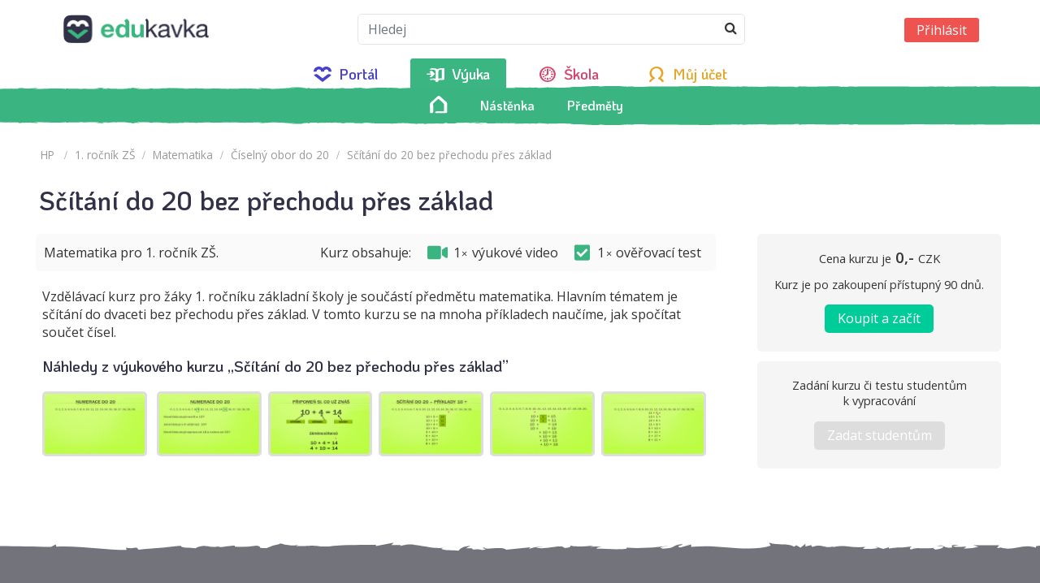

--- FILE ---
content_type: text/html; charset=utf-8
request_url: https://vyuka.edukavka.cz/kurzy/matematika/kurz-1071-scitani-do-20-bez-prechodu-pres-zaklad/?
body_size: 11262
content:
<!DOCTYPE html>
<html  dir="ltr" lang="cs" xml:lang="cs">
<head>
    <title>Sčítání do 20 bez přechodu přes základ - Matematika pro  1. ročník ZŠ - Výuka Edukavka.CZ</title>
    <link rel="icon" href="https://vyuka.edukavka.cz/pluginfile.php/1/theme_adaptable/favicon/1611838837/fa_edukavka.jpg" />

<meta http-equiv="Content-Type" content="text/html; charset=utf-8" />
<meta name="description" content="Výukový kurz Sčítání do 20 bez přechodu přes základ k předmětu Matematika pro  1. ročník ZŠ. Vzdělávací portál Edukavka.CZ" />
<meta name="keywords" content="Sčítání do 20 bez přechodu přes základ - Matematika pro  1. ročník ZŠ - Výuka Edukavka.CZ" />
<link rel="stylesheet" type="text/css" href="https://vyuka.edukavka.cz/theme/yui_combo.php?rollup/3.17.2/yui-moodlesimple-min.css" /><script id="firstthemesheet" type="text/css">/** Required in order to fix style inclusion problems in IE with YUI **/</script><link rel="stylesheet" type="text/css" href="https://vyuka.edukavka.cz/theme/styles.php/adaptable/1611838837_1/all" />
<script>
//<![CDATA[
var M = {}; M.yui = {};
M.pageloadstarttime = new Date();
M.cfg = {"wwwroot":"https:\/\/vyuka.edukavka.cz","sesskey":"bTD0A17kQK","sessiontimeout":"7200","themerev":"1611838837","slasharguments":1,"theme":"adaptable","iconsystemmodule":"core\/icon_system_fontawesome","jsrev":"1607522584","admin":"admin","svgicons":true,"usertimezone":"Evropa\/Praha","contextid":1,"langrev":1768273978,"templaterev":"1607522584"};var yui1ConfigFn = function(me) {if(/-skin|reset|fonts|grids|base/.test(me.name)){me.type='css';me.path=me.path.replace(/\.js/,'.css');me.path=me.path.replace(/\/yui2-skin/,'/assets/skins/sam/yui2-skin')}};
var yui2ConfigFn = function(me) {var parts=me.name.replace(/^moodle-/,'').split('-'),component=parts.shift(),module=parts[0],min='-min';if(/-(skin|core)$/.test(me.name)){parts.pop();me.type='css';min=''}
if(module){var filename=parts.join('-');me.path=component+'/'+module+'/'+filename+min+'.'+me.type}else{me.path=component+'/'+component+'.'+me.type}};
YUI_config = {"debug":false,"base":"https:\/\/vyuka.edukavka.cz\/lib\/yuilib\/3.17.2\/","comboBase":"https:\/\/vyuka.edukavka.cz\/theme\/yui_combo.php?","combine":true,"filter":null,"insertBefore":"firstthemesheet","groups":{"yui2":{"base":"https:\/\/vyuka.edukavka.cz\/lib\/yuilib\/2in3\/2.9.0\/build\/","comboBase":"https:\/\/vyuka.edukavka.cz\/theme\/yui_combo.php?","combine":true,"ext":false,"root":"2in3\/2.9.0\/build\/","patterns":{"yui2-":{"group":"yui2","configFn":yui1ConfigFn}}},"moodle":{"name":"moodle","base":"https:\/\/vyuka.edukavka.cz\/theme\/yui_combo.php?m\/1607522584\/","combine":true,"comboBase":"https:\/\/vyuka.edukavka.cz\/theme\/yui_combo.php?","ext":false,"root":"m\/1607522584\/","patterns":{"moodle-":{"group":"moodle","configFn":yui2ConfigFn}},"filter":null,"modules":{"moodle-core-tooltip":{"requires":["base","node","io-base","moodle-core-notification-dialogue","json-parse","widget-position","widget-position-align","event-outside","cache-base"]},"moodle-core-chooserdialogue":{"requires":["base","panel","moodle-core-notification"]},"moodle-core-popuphelp":{"requires":["moodle-core-tooltip"]},"moodle-core-handlebars":{"condition":{"trigger":"handlebars","when":"after"}},"moodle-core-event":{"requires":["event-custom"]},"moodle-core-formchangechecker":{"requires":["base","event-focus","moodle-core-event"]},"moodle-core-notification":{"requires":["moodle-core-notification-dialogue","moodle-core-notification-alert","moodle-core-notification-confirm","moodle-core-notification-exception","moodle-core-notification-ajaxexception"]},"moodle-core-notification-dialogue":{"requires":["base","node","panel","escape","event-key","dd-plugin","moodle-core-widget-focusafterclose","moodle-core-lockscroll"]},"moodle-core-notification-alert":{"requires":["moodle-core-notification-dialogue"]},"moodle-core-notification-confirm":{"requires":["moodle-core-notification-dialogue"]},"moodle-core-notification-exception":{"requires":["moodle-core-notification-dialogue"]},"moodle-core-notification-ajaxexception":{"requires":["moodle-core-notification-dialogue"]},"moodle-core-actionmenu":{"requires":["base","event","node-event-simulate"]},"moodle-core-lockscroll":{"requires":["plugin","base-build"]},"moodle-core-blocks":{"requires":["base","node","io","dom","dd","dd-scroll","moodle-core-dragdrop","moodle-core-notification"]},"moodle-core-dragdrop":{"requires":["base","node","io","dom","dd","event-key","event-focus","moodle-core-notification"]},"moodle-core-maintenancemodetimer":{"requires":["base","node"]},"moodle-core-languninstallconfirm":{"requires":["base","node","moodle-core-notification-confirm","moodle-core-notification-alert"]},"moodle-core_availability-form":{"requires":["base","node","event","event-delegate","panel","moodle-core-notification-dialogue","json"]},"moodle-backup-confirmcancel":{"requires":["node","node-event-simulate","moodle-core-notification-confirm"]},"moodle-backup-backupselectall":{"requires":["node","event","node-event-simulate","anim"]},"moodle-course-formatchooser":{"requires":["base","node","node-event-simulate"]},"moodle-course-categoryexpander":{"requires":["node","event-key"]},"moodle-course-util":{"requires":["node"],"use":["moodle-course-util-base"],"submodules":{"moodle-course-util-base":{},"moodle-course-util-section":{"requires":["node","moodle-course-util-base"]},"moodle-course-util-cm":{"requires":["node","moodle-course-util-base"]}}},"moodle-course-management":{"requires":["base","node","io-base","moodle-core-notification-exception","json-parse","dd-constrain","dd-proxy","dd-drop","dd-delegate","node-event-delegate"]},"moodle-course-modchooser":{"requires":["moodle-core-chooserdialogue","moodle-course-coursebase"]},"moodle-course-dragdrop":{"requires":["base","node","io","dom","dd","dd-scroll","moodle-core-dragdrop","moodle-core-notification","moodle-course-coursebase","moodle-course-util"]},"moodle-form-passwordunmask":{"requires":[]},"moodle-form-shortforms":{"requires":["node","base","selector-css3","moodle-core-event"]},"moodle-form-dateselector":{"requires":["base","node","overlay","calendar"]},"moodle-question-chooser":{"requires":["moodle-core-chooserdialogue"]},"moodle-question-preview":{"requires":["base","dom","event-delegate","event-key","core_question_engine"]},"moodle-question-searchform":{"requires":["base","node"]},"moodle-availability_completion-form":{"requires":["base","node","event","moodle-core_availability-form"]},"moodle-availability_date-form":{"requires":["base","node","event","io","moodle-core_availability-form"]},"moodle-availability_grade-form":{"requires":["base","node","event","moodle-core_availability-form"]},"moodle-availability_group-form":{"requires":["base","node","event","moodle-core_availability-form"]},"moodle-availability_grouping-form":{"requires":["base","node","event","moodle-core_availability-form"]},"moodle-availability_profile-form":{"requires":["base","node","event","moodle-core_availability-form"]},"moodle-mod_assign-history":{"requires":["node","transition"]},"moodle-mod_quiz-autosave":{"requires":["base","node","event","event-valuechange","node-event-delegate","io-form"]},"moodle-mod_quiz-questionchooser":{"requires":["moodle-core-chooserdialogue","moodle-mod_quiz-util","querystring-parse"]},"moodle-mod_quiz-util":{"requires":["node","moodle-core-actionmenu"],"use":["moodle-mod_quiz-util-base"],"submodules":{"moodle-mod_quiz-util-base":{},"moodle-mod_quiz-util-slot":{"requires":["node","moodle-mod_quiz-util-base"]},"moodle-mod_quiz-util-page":{"requires":["node","moodle-mod_quiz-util-base"]}}},"moodle-mod_quiz-modform":{"requires":["base","node","event"]},"moodle-mod_quiz-quizbase":{"requires":["base","node"]},"moodle-mod_quiz-toolboxes":{"requires":["base","node","event","event-key","io","moodle-mod_quiz-quizbase","moodle-mod_quiz-util-slot","moodle-core-notification-ajaxexception"]},"moodle-mod_quiz-dragdrop":{"requires":["base","node","io","dom","dd","dd-scroll","moodle-core-dragdrop","moodle-core-notification","moodle-mod_quiz-quizbase","moodle-mod_quiz-util-base","moodle-mod_quiz-util-page","moodle-mod_quiz-util-slot","moodle-course-util"]},"moodle-message_airnotifier-toolboxes":{"requires":["base","node","io"]},"moodle-filter_glossary-autolinker":{"requires":["base","node","io-base","json-parse","event-delegate","overlay","moodle-core-event","moodle-core-notification-alert","moodle-core-notification-exception","moodle-core-notification-ajaxexception"]},"moodle-filter_mathjaxloader-loader":{"requires":["moodle-core-event"]},"moodle-editor_atto-editor":{"requires":["node","transition","io","overlay","escape","event","event-simulate","event-custom","node-event-html5","node-event-simulate","yui-throttle","moodle-core-notification-dialogue","moodle-core-notification-confirm","moodle-editor_atto-rangy","handlebars","timers","querystring-stringify"]},"moodle-editor_atto-plugin":{"requires":["node","base","escape","event","event-outside","handlebars","event-custom","timers","moodle-editor_atto-menu"]},"moodle-editor_atto-menu":{"requires":["moodle-core-notification-dialogue","node","event","event-custom"]},"moodle-editor_atto-rangy":{"requires":[]},"moodle-report_eventlist-eventfilter":{"requires":["base","event","node","node-event-delegate","datatable","autocomplete","autocomplete-filters"]},"moodle-report_loglive-fetchlogs":{"requires":["base","event","node","io","node-event-delegate"]},"moodle-gradereport_grader-gradereporttable":{"requires":["base","node","event","handlebars","overlay","event-hover"]},"moodle-gradereport_history-userselector":{"requires":["escape","event-delegate","event-key","handlebars","io-base","json-parse","moodle-core-notification-dialogue"]},"moodle-tool_capability-search":{"requires":["base","node"]},"moodle-tool_lp-dragdrop-reorder":{"requires":["moodle-core-dragdrop"]},"moodle-tool_monitor-dropdown":{"requires":["base","event","node"]},"moodle-assignfeedback_editpdf-editor":{"requires":["base","event","node","io","graphics","json","event-move","event-resize","transition","querystring-stringify-simple","moodle-core-notification-dialog","moodle-core-notification-alert","moodle-core-notification-warning","moodle-core-notification-exception","moodle-core-notification-ajaxexception"]},"moodle-atto_accessibilitychecker-button":{"requires":["color-base","moodle-editor_atto-plugin"]},"moodle-atto_accessibilityhelper-button":{"requires":["moodle-editor_atto-plugin"]},"moodle-atto_align-button":{"requires":["moodle-editor_atto-plugin"]},"moodle-atto_bold-button":{"requires":["moodle-editor_atto-plugin"]},"moodle-atto_charmap-button":{"requires":["moodle-editor_atto-plugin"]},"moodle-atto_clear-button":{"requires":["moodle-editor_atto-plugin"]},"moodle-atto_collapse-button":{"requires":["moodle-editor_atto-plugin"]},"moodle-atto_emojipicker-button":{"requires":["moodle-editor_atto-plugin"]},"moodle-atto_emoticon-button":{"requires":["moodle-editor_atto-plugin"]},"moodle-atto_equation-button":{"requires":["moodle-editor_atto-plugin","moodle-core-event","io","event-valuechange","tabview","array-extras"]},"moodle-atto_h5p-button":{"requires":["moodle-editor_atto-plugin"]},"moodle-atto_html-beautify":{},"moodle-atto_html-button":{"requires":["promise","moodle-editor_atto-plugin","moodle-atto_html-beautify","moodle-atto_html-codemirror","event-valuechange"]},"moodle-atto_html-codemirror":{"requires":["moodle-atto_html-codemirror-skin"]},"moodle-atto_image-button":{"requires":["moodle-editor_atto-plugin"]},"moodle-atto_indent-button":{"requires":["moodle-editor_atto-plugin"]},"moodle-atto_italic-button":{"requires":["moodle-editor_atto-plugin"]},"moodle-atto_link-button":{"requires":["moodle-editor_atto-plugin"]},"moodle-atto_managefiles-button":{"requires":["moodle-editor_atto-plugin"]},"moodle-atto_managefiles-usedfiles":{"requires":["node","escape"]},"moodle-atto_media-button":{"requires":["moodle-editor_atto-plugin","moodle-form-shortforms"]},"moodle-atto_noautolink-button":{"requires":["moodle-editor_atto-plugin"]},"moodle-atto_orderedlist-button":{"requires":["moodle-editor_atto-plugin"]},"moodle-atto_recordrtc-recording":{"requires":["moodle-atto_recordrtc-button"]},"moodle-atto_recordrtc-button":{"requires":["moodle-editor_atto-plugin","moodle-atto_recordrtc-recording"]},"moodle-atto_rtl-button":{"requires":["moodle-editor_atto-plugin"]},"moodle-atto_strike-button":{"requires":["moodle-editor_atto-plugin"]},"moodle-atto_subscript-button":{"requires":["moodle-editor_atto-plugin"]},"moodle-atto_superscript-button":{"requires":["moodle-editor_atto-plugin"]},"moodle-atto_table-button":{"requires":["moodle-editor_atto-plugin","moodle-editor_atto-menu","event","event-valuechange"]},"moodle-atto_title-button":{"requires":["moodle-editor_atto-plugin"]},"moodle-atto_underline-button":{"requires":["moodle-editor_atto-plugin"]},"moodle-atto_undo-button":{"requires":["moodle-editor_atto-plugin"]},"moodle-atto_unorderedlist-button":{"requires":["moodle-editor_atto-plugin"]}}},"gallery":{"name":"gallery","base":"https:\/\/vyuka.edukavka.cz\/lib\/yuilib\/gallery\/","combine":true,"comboBase":"https:\/\/vyuka.edukavka.cz\/theme\/yui_combo.php?","ext":false,"root":"gallery\/1607522584\/","patterns":{"gallery-":{"group":"gallery"}}}},"modules":{"core_filepicker":{"name":"core_filepicker","fullpath":"https:\/\/vyuka.edukavka.cz\/lib\/javascript.php\/1607522584\/repository\/filepicker.js","requires":["base","node","node-event-simulate","json","async-queue","io-base","io-upload-iframe","io-form","yui2-treeview","panel","cookie","datatable","datatable-sort","resize-plugin","dd-plugin","escape","moodle-core_filepicker","moodle-core-notification-dialogue"]},"core_comment":{"name":"core_comment","fullpath":"https:\/\/vyuka.edukavka.cz\/lib\/javascript.php\/1607522584\/comment\/comment.js","requires":["base","io-base","node","json","yui2-animation","overlay","escape"]},"mathjax":{"name":"mathjax","fullpath":"https:\/\/cdn.jsdelivr.net\/npm\/mathjax@2.7.8\/MathJax.js?delayStartupUntil=configured"}}};
M.yui.loader = {modules: {}};

//]]>
</script>

<script type="text/javascript" src="https://cdn.edukavka.cz/web/lib.dataapps/dataapps.lib.stable.js"></script>
<script type="text/javascript" src="https://moje.edukavka.cz/script/wallet.paybox.js"></script>
<script type="text/javascript" src="https://cdn.edukavka.cz/web/js/edukavka.simple.js"></script>
<link rel="stylesheet" type="text/css" href="https://cdn.edukavka.cz/web/css/edukavka.simple.css" media="all" />
	
<script type="text/javascript" src="https://cdn.dataapps.cz/apps/ftss/ftss.stable.js"></script>
<script type="text/javascript" src="https://cdn.dataapps.cz/apps/ftss/165r1qqk6c15dncisn6f9efv9p17ga1056dr/ftss.165r1qqk6c15dncisn6f9efv9p17ga1056dr.js"></script>

<!-- Global site tag (gtag.js) - Google Analytics -->
<script async src="https://www.googletagmanager.com/gtag/js?id=UA-163798289-1"></script>
<script>
  window.dataLayer = window.dataLayer || [];
  function gtag(){dataLayer.push(arguments);}
  gtag('js', new Date());
  gtag('config', 'UA-163798289-1');
</script>    <!-- CSS print media -->
    <link rel="stylesheet" type="text/css" href="https://vyuka.edukavka.cz/theme/adaptable/style/print.css" media="print">
    <meta name="viewport" content="width=device-width, initial-scale=1.0">

    <!-- Twitter Card data -->
    <meta name="twitter:card" value="summary">
    <meta name="twitter:site" value="Výuka Edukavka" />
    <meta name="twitter:title" value="Sčítání do 20 bez přechodu přes základ - Matematika pro  1. ročník ZŠ - Výuka Edukavka.CZ" />

    <!-- Open Graph data -->
    <meta property="og:title" content="Sčítání do 20 bez přechodu přes základ - Matematika pro  1. ročník ZŠ - Výuka Edukavka.CZ" />
    <meta property="og:type" content="website" />
    <meta property="og:url" content="https://vyuka.edukavka.cz" />
    <meta name="og:site_name" value="Výuka Edukavka" />

    <!-- Chrome, Firefox OS and Opera on Android topbar color -->
    <meta name="theme-color" content="#3AB581" />

    <!-- Windows Phone topbar color -->
    <meta name="msapplication-navbutton-color" content="#3AB581" />

    <!-- iOS Safari topbar color -->
    <meta name="apple-mobile-web-app-status-bar-style" content="#3AB581" />

        <!-- Load Google Fonts -->
    <link href='https://fonts.googleapis.com/css?family=Open+Sans:400,400i&subset=latin-ext'
    rel='stylesheet'
    type='text/css'>
    
            <link href='https://fonts.googleapis.com/css?family=Open+Sans:400,400i&subset=latin-ext'
        rel='stylesheet'
        type='text/css'>
    
            <link href='https://fonts.googleapis.com/css?family=Open+Sans:600,600i&subset=latin-ext'
        rel='stylesheet'
        type='text/css'>
    </head>

<body  id="page-enrol-index" class="format-site  path-enrol chrome dir-ltr lang-cs yui-skin-sam yui3-skin-sam vyuka-edukavka-cz pagelayout-incourse course-1 context-1 notloggedin two-column  header-style2 has-page-header  ">

<div>
    <a class="sr-only sr-only-focusable" href="#maincontent">Přejít k hlavnímu obsahu</a>
</div><script src="https://vyuka.edukavka.cz/lib/javascript.php/1607522584/lib/babel-polyfill/polyfill.min.js"></script>
<script src="https://vyuka.edukavka.cz/lib/javascript.php/1607522584/lib/mdn-polyfills/polyfill.js"></script>
<script src="https://vyuka.edukavka.cz/theme/yui_combo.php?rollup/3.17.2/yui-moodlesimple-min.js"></script><script src="https://vyuka.edukavka.cz/theme/jquery.php/core/jquery-3.4.1.min.js"></script>
<script src="https://vyuka.edukavka.cz/theme/jquery.php/theme_adaptable/pace-min.js"></script>
<script src="https://vyuka.edukavka.cz/theme/jquery.php/theme_adaptable/jquery-flexslider-min.js"></script>
<script src="https://vyuka.edukavka.cz/theme/jquery.php/theme_adaptable/tickerme.js"></script>
<script src="https://vyuka.edukavka.cz/theme/jquery.php/theme_adaptable/jquery-easing-min.js"></script>
<script src="https://vyuka.edukavka.cz/theme/jquery.php/theme_adaptable/adaptable_v2_1_1_2.js"></script>
<script src="https://vyuka.edukavka.cz/lib/javascript.php/1607522584/lib/javascript-static.js"></script>
<script>
//<![CDATA[
document.body.className += ' jsenabled';
//]]>
</script>


<div id="page" class="container-fluid nofull   standard">





    <header id="adaptable-page-header-wrapper"  >

    <div id="header2" class="container">

      <div class="row">

        <div class="d-none d-lg-block col-lg-4">
        <div class="d-flex align-items-start bd-highlight">

            <div class="p-2 bd-highlight d-block"><a href=https://vyuka.edukavka.cz aria-label="home" title="Výuka Edukavka"><img src=//vyuka.edukavka.cz/pluginfile.php/1/theme_adaptable/logo/1611838837/logo_edukavka.jpg id="logo" alt="" /></a></div>
            <div id="course-header">
                            </div>
        </div>
        </div>

        <div class="col-lg-8 p-0 my-auto">

            <nav class="navbar navbar-expand btco-hover-menu">

                                <div id="adaptable-page-header-nav-drawer" data-region="drawer-toggle" class="d-lg-none mr-3">
                    <button id="drawer" aria-expanded="false" aria-controls="nav-drawer" type="button"
                    class="nav-link float-sm-left mr-1" data-side="left">
                        <i class="fa fa-bars fa-fw " aria-hidden="true"></i>
                        <span class="sr-only">Boční panel</span>
                    </button>
                </div>
                
                <div class="collapse navbar-collapse">

                    <ul class="navbar-nav ml-auto">

                        <div class="my-auto">
                            <div class="search-input-wrapper nav-link expanded expandable" id="69710ca5627eb"><div role="button" tabindex="0"><i class="icon fa fa-search fa-fw "  title="Hledej" aria-label="Hledej"></i></div><form class="search-input-form expanded" action="https://vyuka.edukavka.cz/search/index.php"><label for="id_q_69710ca5627eb" class="accesshide">Zadejte svůj dotaz</label><input type="text" name="q" placeholder="Hledej" size="13" tabindex="-1" id="id_q_69710ca5627eb" class="form-control"></input></form></div>                        </div>

                        <div class="my-auto m-1"></div>
                        <div class="pull-left mr-2 my-auto">
                            <ul class="navbar-nav mr-auto"></ul>                        </div>

                        
                        <div class="my-auto mx-1"></div><div class="my-auto"></div>                            <form id="pre-login-form" class="form-inline my-auto m-1"
                                action="https://vyuka.edukavka.cz/login/index.php" method="post">
                            <input type="hidden" name="logintoken"
                                value="ZSG8b595W0MRojUocEXE9cJJLDlGynDd"/>
                            <button class="btn-login" type="submit">
                                Přihlásit                            </button>
                            </form>
                        
                    </ul>
                </div>
            </nav>
        </div>
      </div>
    </div>




<div id="nav-drawer" data-region="drawer" class="d-print-none moodle-has-zindex closed" aria-hidden="true" tabindex="-1">
    <div id="nav-drawer-inner">
        <nav class="list-group">
            <ul class="list-unstyled components">

                <a class="list-group-item list-group-item-action" href="https://www.edukavka.cz/?helptarget=_self"data-key="" data-isexpandable="0" data-indent="0" data-showdivider="0" data-type="1" data-nodetype="1"data-collapse="0" data-forceopen="1" data-isactive="1" data-hidden="0" data-preceedwithhr="0" data-parent-key="main-navigation-drawer"><div class="m-l-0"><i class="fa fa-life-ring fa-lg"></i>Portál</div></a></li><a class="list-group-item list-group-item-action" href="https://vyuka.edukavka.cz/?helptarget=_self"data-key="" data-isexpandable="0" data-indent="0" data-showdivider="0" data-type="1" data-nodetype="1"data-collapse="0" data-forceopen="1" data-isactive="1" data-hidden="0" data-preceedwithhr="0" data-parent-key="main-navigation-drawer"><div class="m-l-0"><i class="fa fa-life-ring fa-lg"></i>Výuka</div></a></li><a class="list-group-item list-group-item-action" href="https://skola.edukavka.cz/?helptarget=_self"data-key="" data-isexpandable="0" data-indent="0" data-showdivider="0" data-type="1" data-nodetype="1"data-collapse="0" data-forceopen="1" data-isactive="1" data-hidden="0" data-preceedwithhr="0" data-parent-key="main-navigation-drawer"><div class="m-l-0"><i class="fa fa-life-ring fa-lg"></i>Škola</div></a></li><a class="list-group-item list-group-item-action" href="https://moje.edukavka.cz/?helptarget=_self"data-key="" data-isexpandable="0" data-indent="0" data-showdivider="0" data-type="1" data-nodetype="1"data-collapse="0" data-forceopen="1" data-isactive="1" data-hidden="0" data-preceedwithhr="0" data-parent-key="main-navigation-drawer"><div class="m-l-0"><i class="fa fa-life-ring fa-lg"></i>Můj účet</div></a></li>
            </ul>
        </nav>

        <nav class="list-group m-t-1">
                        <a class="list-group-item list-group-item-action " href="https://vyuka.edukavka.cz/admin/search.php">
                <div class="m-l-0">
                    <div class="media">
                        <span class="media-left">
                            <i class="icon fa fa-wrench fa-fw" aria-hidden="true"></i>
                        </span>
                        <span class="media-body ">Správa stránek</span>
                    </div>
                </div>
            </a>
        </nav>
    </div>
</div>

<div id="main-navbar" class="d-none d-lg-block">
    <div class="container">
        <div class="navbar navbar-expand-md btco-hover-menu">
            <button class="navbar-toggler" type="button" data-toggle="collapse" data-target="#navbarSupportedContent"
            aria-controls="navbarSupportedContent" aria-expanded="false" aria-label="Toggle navigation">

            <span class="navbar-toggler-icon"></span>
            </button>

            <div class="collapse navbar-collapse" id="navbarSupportedContent">

            <nav role="navigation" aria-label="Site links">
                <ul class="navbar-nav">
                    <li class="nav-item"><a title="" target="_self" class="nav-link" href="https://www.edukavka.cz/"><i class="fa fa-life-ring fa-lg"></i>Portál</a></li><li class="nav-item"><a title="" target="_self" class="nav-link" href="https://vyuka.edukavka.cz/"><i class="fa fa-life-ring fa-lg"></i>Výuka</a></li><li class="nav-item"><a title="" target="_self" class="nav-link" href="https://skola.edukavka.cz/"><i class="fa fa-life-ring fa-lg"></i>Škola</a></li><li class="nav-item"><a title="" target="_self" class="nav-link" href="https://moje.edukavka.cz/"><i class="fa fa-life-ring fa-lg"></i>Můj účet</a></li>
                                    </ul>
            </nav>

                <ul class="navbar-nav ml-auto">

                    
                    
                                    </ul>

            </div>
        </div>
    </div>
</div>


</header>


<div class="container outercont">
    <div class="row"><div id="page-navbar" class="col-12"><nav role="navigation" aria-label="Breadcrumb">
            <ol  class="breadcrumb d-none d-md-flex"><li><a href="https://vyuka.edukavka.cz/">Titulní stránka</a></li><span class="separator"><i class="fa- fa"></i>
                             </span><li><span itemscope="" itemtype="http://data-vocabulary.org/Breadcrumb"><a itemprop="url" href="https://vyuka.edukavka.cz/"><span itemprop="title">HP</span></a></span></li><span class="separator"><i class="fa- fa"></i>
                             </span><li><span itemscope="" itemtype="http://data-vocabulary.org/Breadcrumb"><a itemprop="url" href="https://vyuka.edukavka.cz/course/index.php?categoryid=357"><span itemprop="title"> 1. ročník ZŠ</span></a></span></li><span class="separator"><i class="fa- fa"></i>
                             </span><li><span itemscope="" itemtype="http://data-vocabulary.org/Breadcrumb"><a itemprop="url" href="https://vyuka.edukavka.cz/course/index.php?categoryid=363#kurzy"><span itemprop="title">Matematika</span></a></span></li><span class="separator"><i class="fa- fa"></i>
                             </span><li><span itemscope="" itemtype="http://data-vocabulary.org/Breadcrumb"><a itemprop="url" href="https://vyuka.edukavka.cz/course/index.php?categoryid=372#kurzy"><span itemprop="title">Číselný obor do 20</span></a></span></li><span class="separator"><i class="fa- fa"></i>
                             </span><li><span itemscope="" itemtype="http://data-vocabulary.org/Breadcrumb"><a itemprop="url" aria-current="page" href="https://vyuka.edukavka.cz/kurzy/matematika/kurz-1071-scitani-do-20-bez-prechodu-pres-zaklad/"><span itemprop="title">Sčítání do 20 bez přechodu přes základ</span></a></span></li></ol>
        </nav></div></div>    <div id="page-content" class="row">
        <section id="region-main" class="col-12">
            <span class="notifications" id="user-notifications"></span><div role="main"><span id="maincontent"></span><div id="CourseEnrolBox" data-dataact="detail" data-datakey="1071">
		<section id="CoursePreviewBox">
			<header>
				<h1>Sčítání do 20 bez přechodu přes základ</h1>
			</header>
			<div class="content">
				<div class="description">
					<div class="info">
						<div class="category">
							Matematika pro  1. ročník ZŠ.
						</div>
						
						<div class="counts">
							<span class="title">Kurz obsahuje:</span>  
							
							<span class="videos" title="Výuková videa součástí kurzu">
								1<small>&times;</small> výukové video
							</span>
							
							
							<span class="tests" title="Ověřovací testy součástí kurzu">
								1<small>&times;</small> ověřovací test
							</span>
							
							
						</div>
						
					</div>
					<div class="text">
					Vzdělávací kurz pro žáky 1. ročníku základní školy
je součástí předmětu matematika. Hlavním tématem je sčítání do dvaceti bez
přechodu přes základ. V&nbsp;tomto kurzu se na mnoha příkladech naučíme, jak spočítat
součet čísel.
					</div>
					
						<h2>Náhledy z výukového kurzu „Sčítání do 20 bez přechodu přes základ”</h2>
						<div id="CoursePreviewDetail"></div>
						<div class="CoursePreviewImages">
							<div class="image"><div class="cont"><img src="https://cdn.edukavka.cz/web/img/courses/1071/Video1/Screen01.jpg" alt="1. náhled výukového kurzu Sčítání do 20 bez přechodu přes základ" title="1. náhled výukového kurzu Sčítání do 20 bez přechodu přes základ" /></div></div>
						
							<div class="image"><div class="cont"><img src="https://cdn.edukavka.cz/web/img/courses/1071/Video1/Screen02.jpg" alt="2. náhled výukového kurzu Sčítání do 20 bez přechodu přes základ" title="2. náhled výukového kurzu Sčítání do 20 bez přechodu přes základ" /></div></div>
						
							<div class="image"><div class="cont"><img src="https://cdn.edukavka.cz/web/img/courses/1071/Video1/Screen03.jpg" alt="3. náhled výukového kurzu Sčítání do 20 bez přechodu přes základ" title="3. náhled výukového kurzu Sčítání do 20 bez přechodu přes základ" /></div></div>
						
							<div class="image"><div class="cont"><img src="https://cdn.edukavka.cz/web/img/courses/1071/Video1/Screen04.jpg" alt="4. náhled výukového kurzu Sčítání do 20 bez přechodu přes základ" title="4. náhled výukového kurzu Sčítání do 20 bez přechodu přes základ" /></div></div>
						
							<div class="image"><div class="cont"><img src="https://cdn.edukavka.cz/web/img/courses/1071/Video1/Screen05.jpg" alt="5. náhled výukového kurzu Sčítání do 20 bez přechodu přes základ" title="5. náhled výukového kurzu Sčítání do 20 bez přechodu přes základ" /></div></div>
						
							<div class="image"><div class="cont"><img src="https://cdn.edukavka.cz/web/img/courses/1071/Video1/Screen06.jpg" alt="6. náhled výukového kurzu Sčítání do 20 bez přechodu přes základ" title="6. náhled výukového kurzu Sčítání do 20 bez přechodu přes základ" /></div></div>
						</div>
					
				</div>
				<div class="controls">
					
						
						<div class="container">
							<div class="price"><small class="text">Cena kurzu je</small> 0,- <small class="currency">CZK</small></div>
							<div class="note">Kurz je po zakoupení přístupný 90 dnů.</div>
							<div class="buttons">
								<button class="BuyNow" data-datakey="1071">Koupit a začít</button>
							</div>
						</div>
						
						<div class="container">
							<div class="note">Zadání kurzu či testu studentům k&nbsp;vypracování</div>
							<div class="buttons">
								<button class="EnrolNow" disabled="disabled">Zadat studentům</button>
							</div>
						</div>
					
				</div>
			</div>
			<footer>
				&nbsp;
			</footer>
		</section>
	</div></div>        </section>

            </div>
</div>


<footer id="page-footer" class="d-none d-sm-block">

<div id="course-footer"></div>
                <div class="container blockplace1"><div class="row"><div class="left-col col-3"><p><img src="https://vyuka.edukavka.cz/pluginfile.php/1/theme_adaptable/adaptablemarketingimages/0/loga_paticka.jpg" alt="" class="img-responsive atto_image_button_text-bottom" width="150" height="152" /><br /></p></div><div class="left-col col-3"><h3>Kurzy a testy</h3><p></p>
<ul><li><a href="https://www.edukavka.cz/kurzy-a-testy/" title="Vzdělávací kurzy a testy podle vyučovacích předmětů">Podle předmětů</a></li>
    <li><a href="https://www.edukavka.cz/stupne-vzdelani/" title="Vzdělávací kurzy a testy podle stupně vzdělání">Podle stupně vzdělání</a></li>
    <li><a href="https://www.edukavka.cz/nejzadanejsi-kurzy/" title="Nejžádanější vzdělávací kurzy">Nejžádanější kurzy</a></li>
    <li><a href="https://www.edukavka.cz/nove-kurzy-a-testy/" title="Nové vzdělávací kurzy a testy na Edukavce">Nové kurzy a testy</a></li>
</ul><br /><p></p></div><div class="left-col col-3"><h3>Základní informace</h3><p></p>
<ul><li><a href="https://www.edukavka.cz/pro-studenty/" title="Informace pro žáky a studenty">Pro studenty</a></li>
    <li><a href="https://www.edukavka.cz/pro-rodice/" title="Informace pro rodiče">Pro rodiče</a></li>
    <li><a href="https://www.edukavka.cz/pro-ucitele/" title="Informace pro pedagogy">Pro pedagogy</a></li>
    <li><a href="https://www.edukavka.cz/mapa-webu/" title="Mapa vzdělávacího webového portálu Edukavka">Mapa webu</a></li>
</ul><br /><p></p></div><div class="left-col col-3"><h3>Ostatní</h3><ul><li><a href="https://www.edukavka.cz/o-edukavce/" title="Kontaktní informace">Kontaktní informace</a></li>
    <li><a href="https://www.edukavka.cz/pro-media/" title="Informace pro média">Informace pro média</a></li>
    <li><a href="https://www.edukavka.cz/uzivatelske-podminky/" title="Uživatelské podmínky vzdělávacího serveru Edukavka CZ">Uživatelské podmínky</a></li>
    <li><a href="https://www.edukavka.cz/zpracovani-udaju/" title="Zpracování osobních údajů">Zpracování údajů</a></li>
</ul></div></div></div>    <div class="info container2 clearfix">
        <div class="container">
            <div class="row">
                <div class="col-md-8 my-md-0 my-2">
                    <div class="tool_usertours-resettourcontainer"></div>
<p style="text-align:left;"><a href="https://www.edukavka.cz/" title="Copyright © Edukavka - Vzdělávací portál pro základní a střední školy">Copyright © Edukavka 2020</a><a href="http://edukavka.cz" target="_blank" rel="noreferrer noopener"></a></p>
                         </div>

                <div class="col-md-4 my-md-0 my-2">
                                    </div>
            </div>
        </div>
    </div>
</footer>

<div id="back-to-top"><i class="fa fa-angle-up "></i></div>


<script>
//<![CDATA[
var require = {
    baseUrl : 'https://vyuka.edukavka.cz/lib/requirejs.php/1607522584/',
    // We only support AMD modules with an explicit define() statement.
    enforceDefine: true,
    skipDataMain: true,
    waitSeconds : 0,

    paths: {
        jquery: 'https://vyuka.edukavka.cz/lib/javascript.php/1607522584/lib/jquery/jquery-3.4.1.min',
        jqueryui: 'https://vyuka.edukavka.cz/lib/javascript.php/1607522584/lib/jquery/ui-1.12.1/jquery-ui.min',
        jqueryprivate: 'https://vyuka.edukavka.cz/lib/javascript.php/1607522584/lib/requirejs/jquery-private'
    },

    // Custom jquery config map.
    map: {
      // '*' means all modules will get 'jqueryprivate'
      // for their 'jquery' dependency.
      '*': { jquery: 'jqueryprivate' },
      // Stub module for 'process'. This is a workaround for a bug in MathJax (see MDL-60458).
      '*': { process: 'core/first' },

      // 'jquery-private' wants the real jQuery module
      // though. If this line was not here, there would
      // be an unresolvable cyclic dependency.
      jqueryprivate: { jquery: 'jquery' }
    }
};

//]]>
</script>
<script src="https://vyuka.edukavka.cz/lib/javascript.php/1607522584/lib/requirejs/require.min.js"></script>
<script>
//<![CDATA[
M.util.js_pending("core/first");require(['core/first'], function() {
;
require(["media_videojs/loader"], function(loader) {
    loader.setUp(function(videojs) {
        videojs.options.flash.swf = "https://vyuka.edukavka.cz/media/player/videojs/videojs/video-js.swf";
videojs.addLanguage('cs', {
  "Audio Player": "Audio Přehravač",
  "Video Player": "Video Přehravač",
  "Play": "Přehrát",
  "Pause": "Pauza",
  "Replay": "Spustit znovu",
  "Current Time": "Aktuální čas",
  "Duration": "Doba trvání",
  "Remaining Time": "Zbývající čas",
  "Stream Type": "Typ streamu",
  "LIVE": "ŽIVĚ",
  "Loaded": "Načteno",
  "Progress": "Stav",
  "Progress Bar": "Ukazatel průběhu",
  "progress bar timing: currentTime={1} duration={2}": "{1} z {2}",
  "Fullscreen": "Celá obrazovka",
  "Non-Fullscreen": "Běžné zobrazení",
  "Mute": "Ztlumit zvuk",
  "Unmute": "Zapnout zvuk",
  "Playback Rate": "Rychlost přehrávání",
  "Subtitles": "Titulky",
  "subtitles off": "Bez titulků",
  "Captions": "Popisky",
  "captions off": "Popisky vypnuty",
  "Chapters": "Kapitoly",
  "Descriptions": "Popisy",
  "descriptions off": "Bez popisů",
  "Audio Track": "Zvuková stopa",
  "Volume Level": "Hlasitost",
  "You aborted the media playback": "Přehrávání videa bylo přerušeno.",
  "A network error caused the media download to fail part-way.": "Video nemohlo být načteno kvůli chybě v síti.",
  "The media could not be loaded, either because the server or network failed or because the format is not supported.": "Video nemohlo být načteno, buď kvůli chybě serveru, sítě nebo proto, že daný formát není podporován.",
  "The media playback was aborted due to a corruption problem or because the media used features your browser did not support.": "Váš prohlížeč nepodporuje tento formát videa.",
  "No compatible source was found for this media.": "Nevalidní zadaný zdroj videa.",
  "The media is encrypted and we do not have the keys to decrypt it.": "Chyba při dešifrování videa.",
  "Play Video": "Přehrát video",
  "Close": "Zavřit",
  "Close Modal Dialog": "Zavřít okno",
  "Modal Window": "Modální okno",
  "This is a modal window": "Toto je modální okno",
  "This modal can be closed by pressing the Escape key or activating the close button.": "Toto okno se dá zavřít křížkem nebo klávesou Esc.",
  ", opens captions settings dialog": ", otevřít okno pro nastavení popisků",
  ", opens subtitles settings dialog": ", otevřít okno pro nastavení titulků",
  ", opens descriptions settings dialog": ", otevře okno pro nastavení popisků pro nevidomé",
  ", selected": ", vybráno",
  "captions settings": "nastavení popisků",
  "subtitles settings": "nastavení titulků",
  "descriptions settings": "nastavení popisků pro nevidomé",
  "Text": "Titulky",
  "White": "Bílé",
  "Black": "Černé",
  "Red": "Červené",
  "Green": "Zelené",
  "Blue": "Modré",
  "Yellow": "Žluté",
  "Magenta": "Fialové",
  "Cyan": "Azurové",
  "Background": "Pozadí titulků",
  "Window": "Okno",
  "Transparent": "Průhledné",
  "Semi-Transparent": "Poloprůhledné",
  "Opaque": "Neprůhledné",
  "Font Size": "Velikost písma",
  "Text Edge Style": "Okraje písma",
  "None": "Bez okraje",
  "Raised": "Zvýšený",
  "Depressed": "Propadlý",
  "Uniform": "Rovnoměrný",
  "Dropshadow": "Stínovaný",
  "Font Family": "Rodina písma",
  "Proportional Sans-Serif": "Proporcionální bezpatkové",
  "Monospace Sans-Serif": "Monospace bezpatkové",
  "Proportional Serif": "Proporcionální patkové",
  "Monospace Serif": "Monospace patkové",
  "Casual": "Hravé",
  "Script": "Ručně psané",
  "Small Caps": "Malé kapitálky",
  "Reset": "Obnovit",
  "restore all settings to the default values": "Vrátit nastavení do výchozího stavu",
  "Done": "Hotovo",
  "Caption Settings Dialog": "Okno s nastavením titulků",
  "Beginning of dialog window. Escape will cancel and close the window.": "Začátek dialogového okna. Klávesa Esc okno zavře.",
  "End of dialog window.": "Konec dialogového okna.",
  "{1} is loading.": "{1} se načítá."
});

    });
});;
M.util.js_pending('theme_adaptable/adaptable'); require(['theme_adaptable/adaptable'], function(amd) {amd.init(); M.util.js_complete('theme_adaptable/adaptable');});;
M.util.js_pending('theme_adaptable/bsoptions'); require(['theme_adaptable/bsoptions'], function(amd) {amd.init({"stickynavbar":false}); M.util.js_complete('theme_adaptable/bsoptions');});;
M.util.js_pending('theme_adaptable/drawer'); require(['theme_adaptable/drawer'], function(amd) {amd.init(); M.util.js_complete('theme_adaptable/drawer');});;
M.util.js_pending('block_settings/settingsblock'); require(['block_settings/settingsblock'], function(amd) {amd.init("58", null); M.util.js_complete('block_settings/settingsblock');});;
M.util.js_pending('theme_adaptable/search-input'); require(['theme_adaptable/search-input'], function(amd) {amd.init({"id":"69710ca5627eb","expandable":false}); M.util.js_complete('theme_adaptable/search-input');});;
M.util.js_pending('core/log'); require(['core/log'], function(amd) {amd.setConfig({"level":"warn"}); M.util.js_complete('core/log');});;
M.util.js_pending('core/page_global'); require(['core/page_global'], function(amd) {amd.init(); M.util.js_complete('core/page_global');});M.util.js_complete("core/first");
});
//]]>
</script>
<script>
//<![CDATA[
M.str = {"moodle":{"lastmodified":"Naposledy zm\u011bn\u011bno","name":"N\u00e1zev","error":"Chyba","info":"Informace","yes":"Ano","no":"Ne","cancel":"Zru\u0161it","confirm":"Potvrdit","areyousure":"Opravdu?","closebuttontitle":"Zav\u0159\u00edt","unknownerror":"Nezn\u00e1m\u00e1 chyba","file":"Soubor","url":"URL"},"repository":{"type":"Typ","size":"Velikost","invalidjson":"Neplatn\u00fd \u0159et\u011bzec JSON","nofilesattached":"\u017d\u00e1dn\u00e9 p\u0159ilo\u017een\u00e9 soubory","filepicker":"V\u00fdb\u011br souboru","logout":"Odhl\u00e1sit se","nofilesavailable":"\u017d\u00e1dn\u00e9 soubory nejsou dostupn\u00e9","norepositoriesavailable":"Litujeme, ale \u017e\u00e1dn\u00fd z va\u0161ich sou\u010dasn\u00fdch repozit\u00e1\u0159\u016f nem\u016f\u017ee vr\u00e1tit soubory v po\u017eadovan\u00e9m form\u00e1tu.","fileexistsdialogheader":"Soubor existuje","fileexistsdialog_editor":"Soubor s t\u00edmto jm\u00e9nem byl ji\u017e p\u0159ipojen k textu, kter\u00fd upravujete.","fileexistsdialog_filemanager":"Soubor s t\u00edmto jm\u00e9nem byl ji\u017e p\u0159ipojen","renameto":"P\u0159ejmenovat na \"{$a}\"","referencesexist":"Existuje {$a}  alias\/odkaz\u016f, kter\u00e9 pou\u017e\u00edvaj\u00ed tento soubor jako jejich zdroj.","select":"Vybrat"},"admin":{"confirmdeletecomments":"Opravdu odstranit koment\u00e1\u0159e?","confirmation":"Potvrzen\u00ed"},"debug":{"debuginfo":"Informace o lad\u011bn\u00ed","line":"\u0158\u00e1dek","stacktrace":"Z\u00e1sobn\u00edk trasov\u00e1n\u00ed"},"langconfig":{"labelsep":": "}};
//]]>
</script>
<script>
//<![CDATA[
(function() {Y.use("moodle-filter_mathjaxloader-loader",function() {M.filter_mathjaxloader.configure({"mathjaxconfig":"\nMathJax.Hub.Config({\n    config: [\"Accessible.js\", \"Safe.js\"],\n    errorSettings: { message: [\"!\"] },\n    skipStartupTypeset: true,\n    messageStyle: \"none\"\n});\n","lang":"cs"});
});
M.util.help_popups.setup(Y);
 M.util.js_pending('random69710ca55f3dd2'); Y.on('domready', function() { M.util.js_complete("init");  M.util.js_complete('random69710ca55f3dd2'); });
})();
//]]>
</script>

</div>
<script type="text/javascript">
var secondaryNav ='<div class="secondary-main-nav"><ul><li><a href="/" title="Titulní stránka"><img src="https://cdn.edukavka.cz/web/img/layout_main/icon_hp_white.svg" style="width:1.4rem; height:1.4rem; vertical-align: text-bottom;"></a></li><li><a href="/my" title="Nástěnka">Nástěnka</a></li><li><a href="/vyucovaci-predmety/?" title="Vyučovací předměty">Předměty</a></li></ul></div>';

$("#page-course-view-topics .course-content").prepend($( "#sitetitle h1" ));

$("#main-navbar").append(secondaryNav);

$( ".results .state span:contains('Studuje')" ).addClass( "studuje" );
$( ".results .state span:contains('Nezačal')" ).addClass( "nezacal" );
$( ".results .state span:contains('Splněno')" ).addClass( "absolvoval" );

</script>



</body>
</html>


--- FILE ---
content_type: text/css
request_url: https://cdn.edukavka.cz/web/css/edukavka.simple.css
body_size: 10344
content:
/* Basic styles */

form .valid { border-color: #009900; background-color: white; }
form .invalid { border-color: red !important; background-color: #FFD0C0 !important; }

/* Popup Box */

.PopupBox {
	position: fixed; display: flex; top: 0; right: 0; bottom: 0; left: 0;
	width: 100%; height: 100vh; margin: 0px; padding: 0px 0px 20vh 0px; box-sizing: border-box;
	text-align: center; border: solid 0px; background-color: rgba(250, 250, 250, 0.7);
}
.PopupBox > .container {
	display: inline-table; margin: auto; padding: 0px; overflow: auto;
	min-width: 300px; /* min-height: 300px; */ max-height: 60vh; 
	border: solid 1px #888888; border-radius: 3px; background-color: white;
	-webkit-box-shadow: 0px 1px 5px 0px rgba(120,120,120,1);
	-moz-box-shadow: 0px 1px 5px 0px rgba(120,120,120,1);
	box-shadow: 0px 1px 5px 0px rgba(120,120,120,1);
}
.PopupBox.Small > .container { width: 300px; /* height: 300px; */ top: calc(50vh - 160px); bottom: calc(50vh - 160px); right: calc(50vw - 160px); left: calc(50vw - 160px); }
.PopupBox.Medium > .container { width: 480px; /* height: 480px; */ top: calc(50vh - 240px); bottom: calc(50vh - 240px); right: calc(50vw - 240px); left: calc(50vw - 240px); }
.PopupBox.Large > .container { top: 10vh; bottom: 20vh; right: 15vw; left: 15vw; }

@media screen and (max-width: 640px) {
	.PopupBox.Medium > .container { width: 98%; }
	.PaymentChoices > .container { max-width: 90%; }
	.PaymentChoices.Small > .container { max-width: 30vw; }
	.PaymentChoices.Medium > .container { width: 90%; min-width: 300px; max-width: 576px; }
}

.PopupBox > .container > header { }
.PopupBox > .container > header > div.close { float: right; width: 2.25rem; height: 2rem; line-height: 2rem; font-size: 1.6rem; margin-bottom: -2rem; color: #bbb; cursor: pointer; }
.PopupBox > .container > header > div.close:hover { background-color: #888888; color: white; border: solid 0px; border-radius: 0px 0px 0px 3px; }

.PopupBox .Preloader { display: flex; width: 100%; height: 100%; text-align: center; color: #888888; padding: 3rem 0px 3rem 0px; }
.PopupBox .Preloader > span { margin: auto; line-height: 1rem; }

/* UI Message Box */
.MessageBox { padding: 1.5rem 1rem; }
.MessageBox.Error { /* TODO!!! */ }
.MessageBox.Success { /* TODO!!! */ }

.MessageBox.Error p { color: red; }

/* Wallet Credits */

.PaymentChoices { text-align: center; font-size: 1rem; padding: 0.75rem 1rem 1.5rem 1rem; }
.PaymentChoices .MessageBox { padding: 0.75rem 0.5rem 0.5rem 0.5rem; display: flex; flex-direction: column; }
.PaymentChoices .MessageBox strong { font-size: 1rem; margin: 0px; }
.PaymentChoices .MessageBox strong.title { font-size: 1.3rem; }
.PaymentChoices .MessageBox h2.title { order: 2; font-size: 1.36rem; margin: 0.5rem 0px 0.25rem 0px; }
.PaymentChoices .MessageBox p.description { order: 1; margin: 0px; }
.PaymentChoices .MessageBox div.payment { order: 3; width: 100%; border: dotted #eeeeee; border-width: 1px 0px 1px 0px; margin: 1rem 0px 1rem 0px; padding: 0.65rem 0px 0.85rem 0px; }
.PaymentChoices .MessageBox div.payment p { padding: 0.5rem 0rem 0.5rem 0rem; margin: 0px; }
.PaymentChoices .MessageBox div.payment p.price { font-size: 1rem; padding: 0rem 0rem 0rem 0rem; margin: 0px; }
.PaymentChoices .MessageBox div.payment p.account { font-size: 0.75rem; padding: 0rem 0rem 0.75rem 0rem; }
.PaymentChoices .MessageBox div.payment p.info { font-size: 0.93rem; padding: 0rem 0rem 0.25rem 0rem; }

#WalletPayBox .MessageBox.Error { padding: 0.5rem 0rem 0.5rem 0rem; }
#WalletPayBox .MessageBox.Error p { padding: 0rem 0rem 0rem 0rem; }
 
.PaymentChoices #BuyNow { color: white; background-color: #00CC99; }
.PaymentChoices #BuyNow:hover { background-color: #00BB88; }

.PaymentChoices button {
	padding: 0.5rem 1rem 0.5rem 1rem; margin: 0.25rem 0.75rem; font-size: 1rem;
	font-family: "KoHo-Bold", Helvetica, Arial, sans-serif; font-weight: normal; font-style: normal;
	border: solid 0px white; border-radius: 3px;
}
.PaymentChoices button.storno { color: white; background-color: #aaaaaa; }
.PaymentChoices button.storno:hover { background-color: #888888; }
.PaymentChoices button.accept { min-width: 120px; color: white; background-color: #00CC99; font-weight: bold; }
.PaymentChoices button.accept:hover { background-color: #00BB88; }

/* MOODLE PAGES */

#SchoolSubjectNavigation {
	display: inline-flex; flex-wrap: wrap; /* flex-grow: 7 */;
	align-content: stretch; justify-content: center;
	width: calc(100% + 6px); margin: 0px auto; padding: 0px 10% 2rem 10%;
	box-sizing: border-box;
	/* border: solid 1px red; */
}
#SchoolSubjectNavigation a { border: solid 0px !important; }

#SchoolSubjectNavigation.Mini { padding: 0px 0px 0px 0px; margin: 0px -3px; }

#SchoolSubjectNavigation.Mini .SchollSubjectCard { width: calc(100% / 13) !important; padding: 3px; }
/* -- 14cols: -- #SchoolSubjectNavigation.Mini .SchollSubjectCard { width: calc(100% / 14) !important; padding: 3px; } */

#SchoolSubjectNavigation.Mini .SchollSubjectCard > .card { padding-top: 0px; }
#SchoolSubjectNavigation.Mini .SchollSubjectCard > .card > header { display: flex; height: 85%; }
#SchoolSubjectNavigation.Mini .SchollSubjectCard > .card > header a { width: 85%; display: inline-block; padding: 10% 7% 5% 7%; margin: auto; vertical-align: middle; }
#SchoolSubjectNavigation.Mini .SchollSubjectCard > .card > header a img { display: block; min-width: 30px !important; }
#SchoolSubjectNavigation.Mini .SchollSubjectCard > .card > header span.fa { font-size: 2rem; vertical-align: middle; margin: auto; }
#SchoolSubjectNavigation.Mini .SchollSubjectCard > .card > div.content { min-height: 1rem; word-wrap: normal; line-height: 0.7rem; vertical-align: middle; margin: 0px; padding: 0px 0px 0rem 0px; }
#SchoolSubjectNavigation.Mini .SchollSubjectCard > .card > div.content strong { display: inline-block; max-height: 0.9rem; overflow: hidden; font-size: 0.55rem; margin: 0px; padding: 1px 0px; }

#SchoolSubjectNavigation.Mini .SchollSubjectCard.Selected > .card { background-color: #3AB581; }
#SchoolSubjectNavigation.Mini .SchollSubjectCard.Selected * { color: white; }

#SchoolSubjectNavigation.Mini .SchollSubjectCard.Selected.NotActive > .card { background-color: #f5f5f5; }
#SchoolSubjectNavigation.Mini .SchollSubjectCard.Selected.NotActive * { background-color: #f5f5f5; color: #3AB581; }
#SchoolSubjectNavigation.Mini .SchollSubjectCard.NotActive > .card { background-color: #f5f5f5; opacity: 0.25; }
#SchoolSubjectNavigation.Mini .SchollSubjectCard.NotActive * { background-color: #f5f5f5; color: #3AB581; cursor: default; }

/*
@media screen and (max-width: 640px) {
	#SchoolSubjectNavigation {padding: 0px 0px 2rem 0px; }
}
*/


@media screen and (max-width: 480px) {
	#SchoolSubjectNavigation.Mini .SchollSubjectCard:first-child { display: none; }
	#SchoolSubjectNavigation.Mini .SchollSubjectCard { width: calc(100% / 4) !important; padding: 1px; }
	#SchoolSubjectNavigation.Mini .SchollSubjectCard > .card > div.content strong a { font-size: 0.7rem; max-height: 0.8rem; }
}

@media screen and (min-width: 480px) and (max-width: 800px) {
	#SchoolSubjectNavigation.Mini .SchollSubjectCard:first-child { display: none; }
	#SchoolSubjectNavigation.Mini .SchollSubjectCard { width: calc(100% / 6) !important; padding: 1px; }
	#SchoolSubjectNavigation.Mini .SchollSubjectCard > .card > div.content strong a { font-size: 0.8rem; max-height: 0.9rem; }
}
@media screen and (min-width: 800px) and (max-width: 1200px) {
	#SchoolSubjectNavigation.Mini .SchollSubjectCard { padding: 2px; }
}
@media screen and (max-width: 1200px) {
	#SchoolSubjectNavigation { padding: 0px 0px 2rem 0px; }
}
@media screen and (min-width: 1200px) {
	#SchoolSubjectNavigation.Mini .SchollSubjectCard > .card > div.content strong { height: 0.8rem; max-height: 0.8rem; }
	#SchoolSubjectNavigation.Mini .SchollSubjectCard > .card > div.content strong a { font-size: 0.6rem; }
}

/*
#SchoolSubjectNavigation.Mini { display: flex; transform: scale(1); flex-wrap: nowrap !important; padding: 0px 0px 0rem 0px; align-content: left; justify-content: left; }
#SchoolSubjectNavigation.Mini .SchollSubjectCard { transform: scale(0.4) !important; min-width: 30px !important; width: auto !important; padding: 5px; }
*/

#SchoolSubjectNavigation * { box-sizing: border-box; transition-property: background-color; transition-duration: 0.33s; /* transition-delay: 0.25s; */ }

#SchoolSubjectNavigation > * { transition-property: all; transition-duration: 0.5s; }

#SchoolSubjectNavigation .SchollSubjectCard { width: calc(100% / 7); margin: 0px; padding: 5px; }
#SchoolSubjectNavigation .SchollSubjectCard.selected { }

#SchoolSubjectNavigation .SchollSubjectCard > .card {
	width: 100%; height: 100%; border: solid 0px white; border-radius: 5%; overflow: hidden;
	padding: 0.25rem 0px; text-align: center; background-color: #f5f5f5;
}
#SchoolSubjectNavigation .SchollSubjectCard:hover > .card { background-color: #3AB581; }

#SchoolSubjectNavigation .SchollSubjectCard > .card > header { display: block; width: 100%; }
#SchoolSubjectNavigation .SchollSubjectCard > .card > header a { display: block; padding: 5px 10px 10px 10px; text-align: center; }
#SchoolSubjectNavigation .SchollSubjectCard > .card > header a img { display: block; min-width: 90px; margin: 0px auto; }
#SchoolSubjectNavigation .SchollSubjectCard > .card > div.content { display: block; width: 100%; text-align: center; }
#SchoolSubjectNavigation .SchollSubjectCard > .card > div.content strong { display: block; width: 100%; font-size: 1rem; }
#SchoolSubjectNavigation .SchollSubjectCard:hover * { color: white; }

@media screen and (max-width: 400px) {
	#SchoolSubjectNavigation .SchollSubjectCard { width: calc(100% / 2); }
}
@media screen and (min-width: 400px) and (max-width: 540px) {
	#SchoolSubjectNavigation .SchollSubjectCard { width: calc(100% / 3); }
}
@media screen and (min-width: 540px) and (max-width: 740px) {
	#SchoolSubjectNavigation .SchollSubjectCard { width: calc(100% / 4); }
}
@media screen and (min-width: 740px) and (max-width: 960px) {
	#SchoolSubjectNavigation .SchollSubjectCard { width: calc(100% / 6); }
}
@media screen and (min-width: 960px) and (max-width: 1100px) {
	#SchoolSubjectNavigation .SchollSubjectCard { width: calc(100% / 6); }
}
@media screen and (min-width: 1100px) {
	/* -- 14cols: -- #SchoolSubjectNavigation .SchollSubjectCard { width: calc(100% / 7); } */
	#SchoolSubjectNavigation .SchollSubjectCard { width: calc(100% / 6); }
}

/* School Subject DetailBox */

#SchoolSubjectDetailBox { }
#SchoolSubjectDetailBox header { with: 100%; display: block; border: solid 0px white; border-radius: 5px; background-color: #f5f5f5; margin-top: 1.25rem; margin-bottom: 0.5rem; }
#SchoolSubjectDetailBox header > div.image { display: inline-block; width: 12%; min-width: 60px; max-width: 110px; text-align: center; }
#SchoolSubjectDetailBox header > div.image > img { width: 100%; max-width: 90px; margin: 8px 5px 8px 8px; vertical-align: middle; }

#SchoolSubjectDetailBox header > div.primary { display: inline-block; width: calc((100% - 14%) * 0.50); max-width: calc(100% - 110px); vertical-align: middle; }
#SchoolSubjectDetailBox header > div.primary > div { }
#SchoolSubjectDetailBox header > div.primary > div h1 { display: block; font-size: 1.5em; margin: 0px; padding: 0px 1rem; }
#SchoolSubjectDetailBox header > div.primary > div p.info { font-size: 0.9rem; line-height: 1rem; display: block; margin: 0px; padding: 0.1rem 1rem 0.5rem 1rem; color: #666666; }

#SchoolSubjectDetailBox header > div.secondary { display: inline-flex; width: calc((100% - 14%) * 0.49); max-width: 100%; vertical-align: middle; }
#SchoolSubjectDetailBox header > div.secondary > div { flex: 1 1 33%; text-align: center; font-family: "KoHo-Bold", Helvetica, Arial, sans-serif; padding-bottom: 5px; }
#SchoolSubjectDetailBox header > div.secondary > div.link { display: inline-flex; margin: auto; }
#SchoolSubjectDetailBox header > div.secondary > div.link a { display: inline-block; font-size: 1rem; font-weight: bold; }
#SchoolSubjectDetailBox header > div.secondary > div.link a span { display: inline; vertical-align: bottom; border-bottom: dotted 1px #3AB581; }
#SchoolSubjectDetailBox header > div.secondary > div.link a:hover span { border-bottom: solid 1px #3AB581; }
#SchoolSubjectDetailBox header > div.secondary > div span.num { display: block; font-size: 1.2rem; font-weight: bold; line-height: 1.6rem; }
#SchoolSubjectDetailBox header > div.secondary > div span.txt { display: inline-block; font-size: 0.8rem; line-height: 0.9rem; }

@media screen and (max-width: 480px) {
	#SchoolSubjectDetailBox header > div.primary > div h1 { font-size: 1.3em; margin: 0px 0px 0.5rem 0px; padding: 0.5rem 1rem; }
	#SchoolSubjectDetailBox header > div.primary > div p.info { display: none; }
}
@media screen and (max-width: 800px) {
	#SchoolSubjectDetailBox header > div.primary { min-width: calc(85% - 110px); }
	#SchoolSubjectDetailBox header > div.secondary { width: auto !important; }
	#SchoolSubjectDetailBox header > div.secondary > div:first-child { display: block; }
	#SchoolSubjectDetailBox header > div.secondary > div { display: none; }
}

#SchoolSubjectDetailBox div.content { display: flex; border: solid 0px white; padding: 0.5rem 0rem 1rem 0rem; margin: 0.5rem 0px; }
#SchoolSubjectDetailBox div.content > section { display: inline-block; flex: 1 1 33%; padding: 1rem 2%; background-color: #f5f5f5; border: solid 0px white; border-radius: 8px; }
#SchoolSubjectDetailBox div.content > section > h2 { font-size: 1.2rem; margin: 0px; }
#SchoolSubjectDetailBox div.content > section > h2 .Icon {
	display: inline-block; width: 2.2rem; height: 2.2rem; font-size: 0.8rem; font-weight: bold; vertical-align: middle; letter-spacing: 1px;
	border: solid 0px white; border-radius: 50%; background-color: #3AB581; color: white; text-align: center;
	margin-right: 0.5rem; padding: 0.6rem 1px 0.6rem 3px; font-family: "KoHo-Bold", Helvetica, Arial, sans-serif;
}
#SchoolSubjectDetailBox div.content > section.Section2 { margin: 0px 0.5% 0px 1%; }
#SchoolSubjectDetailBox div.content > section.Section3 { margin: 0px 1% 0px 0.5%; }
#SchoolSubjectDetailBox div.content > section.Section3 > h2 .Icon { padding: 0.6rem 1px 0.6rem 1px !important; }
#SchoolSubjectDetailBox div.content > section ul { padding: 1rem 0px 1rem 0.4rem; margin: 0px; }
#SchoolSubjectDetailBox div.content > section ul li { padding: 0px; list-style-type: none; line-height: 2.2rem; margin: -2px 0px; }
#SchoolSubjectDetailBox div.content > section ul li a { display: inline-block; width: 98%; border-bottom: dotted 1px #3AB581; font-size: 1rem; padding: 0px 0.5rem; }
#SchoolSubjectDetailBox div.content > section ul li a:hover { border: solid 0px transparent; border-bottom: solid 1px; border-radius: 3px; color: white; background-color: #3AB581; }
#SchoolSubjectDetailBox div.content > section ul li a small { display: inline-block; float: right; padding-top: 0.1rem; }
#SchoolSubjectDetailBox div.content > section ul li a strong { font-size: 1.1rem; font-weight: bold; }
#SchoolSubjectDetailBox div.content > section ul li a:hover strong { color: white; }
#SchoolSubjectDetailBox div.content > section .selected { border: solid 0px transparent; border-bottom: solid 1px; border-radius: 3px; color: white; background-color: #3AB581; }
#SchoolSubjectDetailBox div.content > section .selected b { background-color: #3AB581; color: white; }
#SchoolSubjectDetailBox div.content > section .selected small { background-color: #3AB581; color: white; }
#SchoolSubjectDetailBox div.content > section .selected strong { background-color: #3AB581; color: white; }

@media screen and (max-width: 480px) {
	#SchoolSubjectDetailBox div.content { display: block; }
	#SchoolSubjectDetailBox div.content > section { width: 100% !important; margin: 1% 0px 1% 0px !important; padding: 1rem 5%; }
}
@media screen and (min-width: 480px) and (max-width: 980px) {
	#SchoolSubjectDetailBox div.content { flex-wrap: wrap; }
	#SchoolSubjectDetailBox div.content > section { width: 50%; padding: 1rem 2%; }
	#SchoolSubjectDetailBox div.content > section.Section1 { margin: 0px 0px 1% 0px; }
	#SchoolSubjectDetailBox div.content > section.Section2 { margin: 0px 0px 1% 1%; }
	#SchoolSubjectDetailBox div.content > section.Section3 { margin: 0px 1% 1% 0px; }
}

/* -- Schoold Degrees Education -- */

#SchoolDegEduNavigation {}


#SchoolDegEduNavigation {
	display: inline-flex; flex-wrap: wrap; flex-grow: 3;
	align-content: stretch; justify-content: center;
	width: 100%; margin: 0px; padding: 0px 0px 2rem 0px;
	box-sizing: border-box;
}
#SchoolDegEduNavigation * {
	transition-property: background-color;
	transition-duration: 0.33s; 
	box-sizing: border-box;

}
#SchoolDegEduNavigation h3 { font-size: 1.2em; }

#SchoolDegEduNavigation .SchollDegEduBlock {
	/* flex: 0 1 10%; */
	width: calc(100% / 3); margin: 0px; padding: 5px;
}

#SchoolDegEduNavigation .SchollDegEduBlock > div {
	width: 100%; border: solid 0px white; border-radius: 5%; overflow: hidden;
	padding: 0.5rem 0px; text-align: center; background-color: #f5f5f5;
}

#SchoolDegEduNavigation .SchollDegEduBlock > div ul li { list-style: none; }

/* FlexBox */

.ftssFlexHeader { padding: 0px 0px 0.5rem 0px !important; }
.ftssFlexItem { padding: 0.1rem 0.75rem 0.1rem 0.5rem !important; margin-right: 1.5rem; }
.ftssFlexItem .find { font-size: 1.4rem; vertical-align: middle; margin: 0px 0.25rem 0.1rem 0px; }

/* -- Course List Cards -- */

#SchoolCoursesBox { width: 100%; overflow: hidden; }
#SchoolCoursesBox * { box-sizing: border-box; transition-property: background-color; transition-duration: 0.33s; }
#SchoolCoursesBox > * { transition-property: all; transition-duration: 0.5s; }

#SchoolCoursesBox > header > div { display: flex; overflow: hidden; padding: 0.8rem 1rem 1rem 1rem; border: solid 0px white; border-radius: 5px; background-color: #f5f5f5; }
#SchoolCoursesBox > header > div > * { flex: 1 1 auto; }
#SchoolCoursesBox > header > div h1 { display: inline-block; max-width: 80%; font-size: 1.4em; margin: 0px; }
#SchoolCoursesBox > header > div h2 { display: inline-block; max-width: 80%; font-size: 1.4em; margin: 0px; }
#SchoolCoursesBox > header > div .liststats { display: inline-block; font-size: 1.2rem; font-weight: bold; padding-top: 0.125rem; padding-left: 0.05rem; }
#SchoolCoursesBox > header > div .controls { display: inline-block; max-width: 150px; text-align: right; padding-left: 1rem; }
#SchoolCoursesBox > header > div .controls .displayimage { display: inline-block; /* width: 2rem; height: 1.5rem; */ background: no-repeat url('https://cdn.edukavka.cz/web/img/icons/icon_image_on.svg'); background-position: bottom right; padding: 0px 2.2rem 0px 0px; margin-top: 0.25rem; line-height: 1.5rem; font-size: 0.75rem; cursor: pointer; vertical-align: middle; }
#SchoolCoursesBox > header > div .controls .displayimage.off { display: inline-block; /* width: 2rem; height: 1.5rem; */ background: no-repeat url('https://cdn.edukavka.cz/web/img/icons/icon_image_off.svg'); background-position: bottom right; }

#SchoolCoursesBox > header > div .controls .displayimage:hover { background: no-repeat url('https://cdn.edukavka.cz/web/img/icons/icon_image_off.svg'); background-position: bottom right; }
#SchoolCoursesBox > header > div .controls .displayimage.off:hover { background: no-repeat url('https://cdn.edukavka.cz/web/img/icons/icon_image_on.svg'); background-position: bottom right; padding-right: 1.8rem; font-size: 0.75rem; cursor: pointer; }

/* #SchoolCoursesBox > header > div .controls .displayimage svg { fill-color: red; } */

@media screen and (max-width: 700px) {
	#SchoolCoursesBox > header > div { flex-direction: column; text-align: center; }
	#SchoolCoursesBox > header > div h1 { display: inline-block; max-width: 100%; margin-bottom: 0.5rem; }
	#SchoolCoursesBox > header > div h2 { display: inline-block; max-width: 100%; margin-bottom: 0.5rem; }
	#SchoolCoursesBox > header > div .controls { width: 100%; max-width: 100%; text-align: center; padding-top: 0.5rem; padding-left: 0px; }
}
@media screen and (min-width: 700px) {
	#SchoolCoursesBox > header > div .liststats { text-align: right; min-width: 190px; }
}

#SchoolCoursesBox div.content { display: flex; flex-wrap: wrap; /* align-items: baseline; */ margin-right: -0.75rem; }
#SchoolCoursesBox div.content .CourseCard { flex: 0 0 auto; border: solid 0px white; border-radius: 5px; padding: 0px; margin: 0.75rem 0.75rem 0.75rem 0rem; background-color: #f2f2f2; }
#SchoolCoursesBox div.content .CourseCard:hover { background-color: #eaeaea; }

#SchoolCoursesBox div.content .CourseCard.NotActive { background-color: #FFD0C0; }
#SchoolCoursesBox div.content .CourseCard.HasError { background-color: #FF0000; color: white; }
#SchoolCoursesBox div.content .CourseCard.HasError * { color: white !important; }

#SchoolCoursesBox div.content .CourseCard > div.container { display: flex; flex-direction: column; width: 100%; height: 100%; padding: 0.5rem 0.5rem 0.5rem 0.5rem; }
#SchoolCoursesBox div.content .CourseCard > div.container > div { flex: 0 0 auto; } /* flex: 1 1 auto; */

/* #SchoolCoursesBox div.content .CourseCard > div.container .head a:hover { text-decoration: underline; } */
#SchoolCoursesBox div.content .CourseCard > div.container .head a:hover * { color: #008855; }

#SchoolCoursesBox div.content .CourseCard > div.container div.image { order: 2;
	min-width: 120px; max-width: 100%; width: 100%; min-height: 90px; max-height: 150px; height: 12vw; margin-top: 0.55rem; margin-bottom: 0.25rem;
	background-color: white; text-align: center; padding: 0px 0px 0px 0px; border: solid 1px #dddddd; border-radius: 5px; overflow: hidden;
}
#SchoolCoursesBox div.content .CourseCard > div.container div.image.hidden { display: none; }

#SchoolCoursesList.HiddenImage .CourseCard > div.container div.image { display: none; }
#SchoolCoursesList p.message { padding: 1rem; }

/* ERR
#SchoolCoursesBox div.content .CourseCard > div.container div.image a.block { display: block; margin-bottom: -43%; }
*/

#SchoolCoursesList .CourseCard > div.container div.image .mark {
	/* DEV display: none; */
	width: auto; height: 52px; /* height: 40%; position: relative; top: 0; left: 0; */
	background: no-repeat url('https://cdn.edukavka.cz/web/img/icons/icon_course_video.svg');
	background-position: center; padding: 0px 0px 0px 0px; /* margin-top: -36%; */
}
#SchoolCoursesList.HiddenImage .CourseCard > div.container div.image .mark { display: none; }
#SchoolCoursesList .CourseCard:hover > div.container div.image .mark { position: relative; }

#SchoolCoursesBox div.content .CourseCard > div.container div.image img {
	opacity: 0.75; display: inline-block; overflow: hidden; vertical-align: middle;
	margin: -0.5rem 0px -38.75% 0px; width: 100%; height: calc(100% + 20px);
}
#SchoolCoursesBox div.content .CourseCard:hover > div.container div.image img { opacity: 1; }

#SchoolCoursesBox div.content .CourseCard > div.container div.image img.icon { padding: 16% 20% 20% 20%; }

#SchoolCoursesBox div.content .CourseCard > div.container div.head { order: 4; flex: auto; height: auto; padding: 0px 0.2rem 0rem 0.2rem; word-wrap: anywhere; }
#SchoolCoursesBox div.content .CourseCard > div.container div.head h3 { font-size: 1.2em; margin: 0.25rem 0px; }

#SchoolCoursesBox div.content .CourseCard > div.container div.text { order: 1; max-height: 2.8rem; padding: 0px 0.2rem 0px 0.2rem; }
#SchoolCoursesBox div.content .CourseCard > div.container div.text h3 { font-size: 1.2em; margin: 0.3rem 0px; }
#SchoolCoursesBox div.content .CourseCard > div.container div.text .info { display: flex; color: #999999; }
#SchoolCoursesBox div.content .CourseCard > div.container div.text .info > div { flex: 1 1 auto; }
#SchoolCoursesBox div.content .CourseCard > div.container div.text .info .categories small { font-size: 0.78rem; }
#SchoolCoursesBox div.content .CourseCard > div.container div.text .info .counts { min-width: 80px; max-width: 90px; text-align: right; padding-right: 0rem; }
#SchoolCoursesBox div.content .CourseCard > div.container div.text .info .counts small { font-size: 0.8rem; }
#SchoolCoursesBox div.content .CourseCard > div.container div.text .info .counts small.videos { padding-left: 1.5rem; background: no-repeat url('https://cdn.edukavka.cz/web/img/icons/icon_course_video.svg'); }
#SchoolCoursesBox div.content .CourseCard > div.container div.text .info .counts small.tests { padding-left: 1.25rem; margin-left: 0.5rem; background: no-repeat url('https://cdn.edukavka.cz/web/img/icons/icon_course_test.svg'); }

#SchoolCoursesBox div.content .CourseCard > div.container div.category { order: 3; min-height: 1.75rem; max-height: 3.5rem; line-height: 1.1rem; overflow: hidden; padding: 0.2rem 0.2rem 0.2rem 0.2rem; }
#SchoolCoursesBox div.content .CourseCard > div.container div.category span { font-size: 0.85rem; color: #999999; }

#SchoolCoursesBox div.content .CourseCard > div.container div.controls { order: 5; /* max-height: 3rem; */ /* 5.5rem; */ padding: 0.5rem 0.25rem 0rem 0.25rem; text-align: right; }
#SchoolCoursesBox div.content .CourseCard > div.container div.controls .price { float: left; display: inline-block; line-height: 2rem; padding: 0.24rem 2%; font-weight: bold; }
#SchoolCoursesBox div.content .CourseCard > div.container div.controls button { border: solid 0px white; line-height: 2rem; border-radius: 5px; }
#SchoolCoursesBox div.content .CourseCard > div.container div.controls button:hover { background-color: #00CC99; color: white; }
#SchoolCoursesBox div.content .CourseCard > div.container div.controls button.Detail { min-width: 4.5rem; background-color: #dddddd; margin: 0.25rem; }
#SchoolCoursesBox div.content .CourseCard > div.container div.controls button.Detail:hover { background-color: #00BB88; color: white; }
#SchoolCoursesBox div.content .CourseCard > div.container div.controls button.BuyNow { min-width: 4.5rem; color: white; background-color: #00CC99; margin: 0.25rem }
#SchoolCoursesBox div.content .CourseCard > div.container div.controls button.BuyNow:hover { background-color: #00BB88 !important; }

#SchoolCoursesBox div.content div.listing { width: 100%; text-align: center; padding: 3rem 1rem 4rem 1rem; }
#SchoolCoursesBox div.content div.listing .NextCourses { background-color: #00CC99; color: white; font-size: 1.2rem; padding: 0.5rem 5%; border: solid 0px; border-radius: 5px; }
#SchoolCoursesBox div.content div.listing .NextCourses:hover { background-color: #00BB88 !important; }
#SchoolCoursesBox div.content div.listing .NextCourses:active { background-color: #cccccc !important; }

@media screen and (max-width: 540px) {
	#SchoolCoursesBox div.content { display: flex; flex-wrap: wrap; margin: 0rem; }
	#SchoolCoursesBox div.content .CourseCard { flex: 0 0 100%; margin: 0.5rem 0px; }
	#SchoolCoursesBox div.content .CourseCard > div.container div.image { height: 45vw; min-height: 90px; max-height: 45vw; }
}
@media screen and (min-width: 540px) and (max-width: 980px) {
	#SchoolCoursesBox div.content .CourseCard { flex: 0 0 calc((100% - 1.5rem) / 2); }
	#SchoolCoursesBox div.content .CourseCard > div.container div.image { height: 20vw; min-height: 90px; max-height: 20vw; }
}
@media screen and (min-width: 980px) and (max-width: 1200px) {
	#SchoolCoursesBox div.content .CourseCard { flex: 0 0 calc((100% - 2.25rem) / 3); }
	#SchoolCoursesBox div.content .CourseCard > div.container div.image { height: 13vw; min-height: 90px; max-height: 13vw; }
}
@media screen and (min-width: 1200px) {
	#SchoolCoursesBox div.content .CourseCard { flex: 0 0 calc((100% - 2.8rem) / 4); margin: 0.75rem 0.70rem 0.75rem 0rem; }
	#SchoolCoursesBox div.content .CourseCard > div.container div.image { max-height: 130px; height: 11vw; }
}

/* -- Course detail preview */

#CourseEnrolBox { min-height: 40vh; }
#CoursePreviewBox div.content { display: flex; }
#CoursePreviewBox div.content h2 { font-size: 1.16rem; margin: 1rem 0px; }

#CoursePreviewBox div.content div.description { max-width: calc(100% - 300px); padding: 0.75rem 5% 1rem 0.25rem; }
#CoursePreviewBox div.content div.description .text { padding: 0px 0px 0.25rem 0px; }
#CoursePreviewBox div.content div.description .currency { }
#CoursePreviewBox div.content div.description .nonetext { font-style: italic; color: #666666; }

#CoursePreviewBox div.content div.description .info {
	display: flex; background-color: #fafafa; border-radius: 5px; margin: 0px -0.5rem 1.25rem -0.5rem; padding: 0.75rem 0.6rem;
}
#CoursePreviewBox div.content div.description .info > * { flex: 1 1 auto; }
#CoursePreviewBox div.content div.description .info .category { display: inline-block; padding: 0px; }
#CoursePreviewBox div.content div.description .info .counts { display: inline-block; text-align: right; padding: 0px; }
#CoursePreviewBox div.content div.description .info .counts span small { padding: 0px 0.1rem; }
#CoursePreviewBox div.content div.description .info .counts span.title { display: inline-block; padding-right: 0.5rem; }
#CoursePreviewBox div.content div.description .info .counts span.videos { display: inline-block; padding-left: 2rem; margin: 0px 0.5rem; background: no-repeat url('https://cdn.edukavka.cz/web/img/icons/icon_course_video.svg'); }
#CoursePreviewBox div.content div.description .info .counts span.tests { display: inline-block; padding-left: 1.75rem; margin: 0px 0.5rem; background: no-repeat url('https://cdn.edukavka.cz/web/img/icons/icon_course_test.svg'); }

@media screen and (max-width: 640px) {
	#CoursePreviewBox div.content div.description .info .category { text-align: center; padding-bottom: 0.5rem; }
	#CoursePreviewBox div.content div.description .info .counts { text-align: center; } 
	#CoursePreviewBox div.content div.description .info .counts span.title { display: none; }
	#CoursePreviewBox div.content div.description .info .counts span.videos { margin: 0.25rem auto; padding: 0px 1.5rem 0px 2rem; }
	#CoursePreviewBox div.content div.description .info .counts span.tests { margin: 0.25rem auto; padding: 0px 2rem 0px 1.75rem; }
	#CoursePreviewBox div.content div.description .info .counts span.docs { margin: 0.25rem auto; padding: 0px 1.5rem 0px 2rem; }
}
@media screen and (min-width: 640px) and (max-width: 980px) {
	#CoursePreviewBox div.content div.description .info .category { padding: 0px 0px 0.25rem 0px; }
	#CoursePreviewBox div.content div.description .info .counts { text-align: left; padding: 0px; }
	#CoursePreviewBox div.content div.description .info .counts span.title { padding-right: 0.5rem; }
	#CoursePreviewBox div.content div.description .info .counts span.videos { margin: 0.25rem auto; padding: 0px 1.25rem 0px 2rem; }
	#CoursePreviewBox div.content div.description .info .counts span.tests { margin: 0.25rem auto; padding: 0px 1.25rem 0px 1.75rem; }
	#CoursePreviewBox div.content div.description .info .counts span.docs { margin: 0.25rem auto; padding: 0px 1.25rem 0px 2rem; }
}
@media screen and (max-width: 980px) {
	#CoursePreviewBox div.content div.description .info { flex-direction: column; }
}

#CoursePreviewBox div.content div.description .CoursePreviewImages { display: flex; flex-wrap: wrap; width: 100%; padding: 0pxm 0px 1rem 0px; margin: 1rem 0px 1rem 0px; }
#CoursePreviewBox .CoursePreviewImages > div.image { flex: 1 1 auto; width: calc(100% / 6); box-sizing: border-box; padding: 0px; margin: 0px; cursor: pointer; }
#CoursePreviewBox .CoursePreviewImages > div > div.cont { display: inline-block box-sizing: border-box; width: calc(100% - 0.5rem); min-width: 120px; margin: 0.25rem; border: solid 3px #dddddd; border-radius: 5px; overflow: hidden; }
#CoursePreviewBox .CoursePreviewImages > div:first-child > div.cont { margin: 0.25rem 0.25rem 0.25rem 0px; }
#CoursePreviewBox .CoursePreviewImages > div:last-child > div.cont { margin: 0.25rem 0px 0.25rem 0.25rem; }
#CoursePreviewBox .CoursePreviewImages > div > div.cont img { width: 100%; height: 100%; margin: 0px; padding: 0px; border: solid 0px; }

#CoursePreviewDetail { width: 100%; max-width: 80vw; max-height: 60vw; padding: 0px; margin: 1rem 0px 0px 0px; }
#CoursePreviewDetail img { display: block; width: 100%; height: 100%; padding: 0px; margin: 0px 0px 0px 0px; border: solid 2px #dddddd; border-radius: 5px; } 

#CoursePreviewBox div.content div.controls { width: 100%; min-width: 160px; max-width: 300px; }
#CoursePreviewBox div.content div.controls .container { width: 100%; margin-top: 0.75rem; margin-bottom: 0.5rem; padding: 1rem; border: solid 0px; border-radius: 5px; background-color: #f5f5f5; text-align: center; }

#CoursePreviewBox div.content div.controls .price { font-size: 1.16rem; font-weight: bold; padding: 0px 0px 0.5rem 0px; }
#CoursePreviewBox div.content div.controls .note { font-size: 0.9rem; padding: 0.25rem 0px 0.5rem 0px; }
#CoursePreviewBox div.content div.controls .buttons { padding: 0.2rem 0px; }
#CoursePreviewBox div.content div.controls .enrol { padding: 0.5rem 0px; }

#CoursePreviewBox div.content div.controls button { border: solid 0px white; line-height: 1.2rem; border-radius: 5px; }
#CoursePreviewBox div.content div.controls button:hover { background-color: #00CC99; color: white; }
#CoursePreviewBox div.content div.controls button.BuyNow { min-width: 6rem; color: white; background-color: #00CC99; margin: 0.25rem; padding: 0.5rem 1rem; }
#CoursePreviewBox div.content div.controls button.BuyNow:hover { background-color: #00BB88 !important; }
#CoursePreviewBox div.content div.controls button.EnrolNow { min-width: 6rem; color: white; background-color: #00CC99; margin: 0.25rem; padding: 0.5rem 1rem; }
#CoursePreviewBox div.content div.controls button.EnrolNow:hover { background-color: #00BB88; }
#CoursePreviewBox div.content div.controls button.GoNow { min-width: 6rem; color: white; background-color: #00CC99; margin: 0.25rem; padding: 0.5rem 1rem; }
#CoursePreviewBox div.content div.controls button.GoNow:hover { background-color: #00BB88; }

#CoursePreviewBox div.content div.controls button.GoNow.Red { background-color: #e05a7e; }
#CoursePreviewBox div.content div.controls button.GoNow.Red:hover { background-color: #d3456b; }

#CoursePreviewBox div.content div.controls button[disabled='disabled'] { background-color: #dddddd; color: #ffffff; }
#CoursePreviewBox div.content div.controls button[disabled='disabled']:hover { background-color: #dddddd; color: #ffffff; }

#CoursePreviewBox div.content div.controls button .FaIcon {
	font-size: 1.2rem; display: inline-block; vertical-align: middle; margin: 0px 0.5rem 0px 0px;
}

@media screen and (max-width: 480px) {
	#CoursePreviewBox .CoursePreviewImages > div { min-width: 120px; }
	#CoursePreviewBox div.content{ display: block; width: 100%; }
	#CoursePreviewBox div.content div.controls { display: block; width: 100%; min-width: 160px; max-width: 100%; }
}
@media screen and (max-width: 960px) {
	#CoursePreviewBox div.content{ display: block; width: 100%; }
	#CoursePreviewBox div.content div.description { max-width: 100%; } 
}
@media screen and (min-width: 480px) and (max-width: 940px) {
	#CoursePreviewBox .CoursePreviewImages > div { min-width: 30%; }
	#CoursePreviewBox div.content div.controls { display: flex; width: 100%; min-width: 160px; max-width: 100%; }
	#CoursePreviewBox div.content div.controls .container { flex: 1 1 50%; margin: 0.25rem; }
}
@media screen and (min-width: 940px) and (max-width: 1200px) {
	#CoursePreviewBox .CoursePreviewImages > div { min-width: auto; }
	#CoursePreviewBox div.content{ display: block; width: 100%; }
	#CoursePreviewBox div.content div.description { max-width: 100%; }
	#CoursePreviewBox div.content div.controls { display: flex; width: 100%; min-width: 160px; max-width: 100%; }
	#CoursePreviewBox div.content div.controls .container { flex: 1 1 50%; margin: 0.25rem; }
}
@media screen and (max-width: 1200px) {
	#CoursePreviewBox div.content div.description { padding: 0.5rem 0.25rem 1rem 0.25rem; }
	#CoursePreviewDetail { width: 100%; max-width: 100% !important; max-height: 60vw !important; text-align: center; }
	#CoursePreviewDetail img { margin: 0px auto; }
}

/* -- Course View - Overload ------------------------------------------------ */

button.stdEduButton { border: solid 0px white; line-height: 1.2rem; border-radius: 5px; }
button.stdEduButton:hover { background-color: #00CC99; color: white; }
button.stdEduButton { min-width: 6rem; color: white; background-color: #00CC99; margin: 0.25rem; padding: 0.5rem 1rem; }
button.stdEduButton:hover { background-color: #00BB88; }

button.stdEduButton[disabled='disabled'] { background-color: #dddddd; color: #ffffff; }
button.stdEduButton[disabled='disabled']:hover { background-color: #dddddd; color: #ffffff; }

.CourseViewNavigationBox { display: inline-block; }
@media screen and (max-width: 480px) {
	.CourseViewNavigationBox { margin: 0.25rem auto; }
}
@media screen and (min-width: 480px) {
	.CourseViewNavigationBox { float: right; }
}

/* -- My Dashboard - Overload ------------------------------------------------ */

/* #user-notifications .DashboardNotificationsBox {} */

#MyDashboardNavigationBox {
	border: solid 1px #3ab581; border-radius: 5px;
	padding: 0px; margin: 0.1rem 0px 0.7rem 0px;
	background-color: #3ab581;
} 

#MyDashboardNavigationBox ul { display: flex; flex-wrap: nowrap; padding: 0px; margin: 0px 0px 2px 0px; }
#MyDashboardNavigationBox ul li { flex: 0 0 auto; list-style: none; margin: 0px; padding: 0px; }
#MyDashboardNavigationBox ul a { display: inline-block; color: white; font-weight: bold; padding: 0.25rem 0.75rem; }
#MyDashboardNavigationBox ul a:hover { text-decoration: underline; }

#MyDashboardNotifications {
	/* display: none; */
	border: solid 0px transparent; border-radius: 5px;
	padding: 0.15rem 0px 0.17rem 0px;
	margin: 0.1rem 0px 0.7rem 0px;
	background-color: #E5A629; /* #f9c55e #fee8be */
	color: white;
}
/* #MyDashboardNotifications:hover { } */

#MyDashboardNotifications > div { text-align: center; padding: 0.2rem 0.75rem 0.3rem 0.75rem; margin: 0.1rem 0px 0.1rem 0px; }
#MyDashboardNotifications > div .fa { margin-right: 0.5rem; font-size: 1.2rem; }
#MyDashboardNotifications > div a { display: inline-block; color: white; font-weight: bold; text-decoration: underline; }
#MyDashboardNotifications > div a:hover { text-decoration: underline; }

/* -- EnrolGroupBox  -------------------------------------------------------- */

#EnrolGroupBox { }
#EnrolGroupBox .EnrolChoices { }
#EnrolGroupBox .MessageBox footer.ObjectControls { padding-bottom: 0.5rem; }
#EnrolGroupBox form[disabled='disabled'] button { background-color: #dddddd !important; color: #ffffff !important; }

.EnrolChoices { text-align: center; font-size: 1rem; padding: 0.75rem 1rem 1rem 1rem; }
.EnrolChoices .MessageBox { padding: 0.25rem 0.5rem 0rem 0.5rem; display: flex; flex-direction: column; }
.EnrolChoices .MessageBox strong { font-size: 1rem; margin: 0px; }
.EnrolChoices .MessageBox strong.title { font-size: 1.3rem; }
.EnrolChoices .MessageBox h2.title { order: 2; font-size: 1.36rem; margin: 0.5rem 0px 0.25rem 0px; }
.EnrolChoices .MessageBox p.description { order: 1; margin: 0px; }
.EnrolChoices .MessageBox div.content { padding: 1rem 0.5rem; }
.EnrolChoices .MessageBox div.content p:last-child { margin-bottom: 0px; }
.EnrolChoices .MessageBox p.info { margin: 0px auto; padding: 0.75rem 0.5rem; }

.EnrolChoices .MessageBox div.content select { width: 90%; min-width: 280px; max-width: 360px; font-weight: bold !important; border: solid 1px #eeeeee; border-radius: 5px; padding: 0.25rem  0.5rem; }
.EnrolChoices .MessageBox div.content select option { display: block; padding: 0.25rem  0.5rem; }

.EnrolChoices .MessageBox.Error { padding: 0.5rem 0rem 0.5rem 0rem; }
.EnrolChoices .MessageBox.Error p { padding: 0.5rem 0rem 0.5rem 0rem; }
 
.EnrolChoices .MessageBox.Success { padding: 0.5rem 0rem 0.5rem 0rem; }
.EnrolChoices .MessageBox.Success p { padding: 0.5rem 0rem 0.5rem 0rem; }
 
.EnrolChoices #EnrolNow { color: white; background-color: #00CC99; }
.EnrolChoices #EnrolNow:hover { background-color: #00BB88; }

.EnrolChoices button {
	padding: 0.5rem 1rem 0.5rem 1rem; margin: 0.25rem 0.75rem; font-size: 1rem;
	font-family: "KoHo-Bold", Helvetica, Arial, sans-serif; font-weight: normal; font-style: normal;
	border: solid 0px white; border-radius: 3px;
}
.EnrolChoices button.storno { color: white; background-color: #aaaaaa; }
.EnrolChoices button.storno:hover { background-color: #888888; }
.EnrolChoices button.accept { min-width: 120px; color: white; background-color: #00CC99; font-weight: bold; }
.EnrolChoices button.accept:hover { background-color: #00BB88; }

@media screen and (max-width: 640px) {
	.EnrolChoices > .container { max-width: 90%; }
	.EnrolChoices.Small > .container { max-width: 30vw; }
	.EnrolChoices.Medium > .container { width: 90%; min-width: 300px; max-width: 576px; }
}

/* -- SchoolMessageBox ------------------------------------------------------ */

#SchoolMessageBox { }

#SchoolMessageBox .ObjectContainer.Success { }
#SchoolMessageBox .ObjectContainer.Success > div > header > h2 { color: #009900; }
#SchoolMessageBox .ObjectContainer.Success > div > div.content { }

#SchoolMessageBox .ObjectContainer.Error { }
#SchoolMessageBox .ObjectContainer.Error > div > header > h2 { color: red; }
#SchoolMessageBox .ObjectContainer.Error > div > div.content { }

/* -- GlobalSearchBox ------------------------------------------------------- */

#GlobalSearchBox { border: solid 0px red; }

/* -- SchoolDegreesNavBox --------------------------------------------------- */

#SchoolDegreesNavBox { }
#SchoolDegreesNavBox header { with: 100%; display: block; border: solid 0px white; border-radius: 5px; background-color: #f5f5f5; margin-bottom: 1.5rem; }

#MainCategoryBox > header { margin-top: 1rem; }
#MainCategoryBox > header > div { display: flex; overflow: hidden; padding: 0.8rem 1rem 1rem 1rem; border: solid 0px white; border-radius: 5px; background-color: #f5f5f5; }
#MainCategoryBox > header > div > * { flex: 1 1 auto; }
#MainCategoryBox > header > div h1 { display: inline-block; max-width: 80%; font-size: 1.4em; margin: 0px; }
#MainCategoryBox > header > div h2 { display: inline-block; max-width: 80%; font-size: 1.4em; margin: 0px; }
#MainCategoryBox > header > div .liststats { display: inline-block; font-size: 1.2rem; font-weight: bold; padding-top: 0.125rem; padding-left: 0.05rem; }
#MainCategoryBox > header > div .controls { display: inline-block; /* max-width: 150px; */ text-align: right; padding-left: 1rem; }
#MainCategoryBox > header > div .controls .displayimage { display: inline-block; /* width: 2rem; height: 1.5rem; */ background: no-repeat url('https://cdn.edukavka.cz/web/img/icons/icon_image_on.svg'); background-position: bottom right; padding: 0px 2.2rem 0px 0px; margin-top: 0.25rem; line-height: 1.5rem; font-size: 0.75rem; cursor: pointer; vertical-align: middle; }
#MainCategoryBox > header > div .controls .displayimage.off { display: inline-block; /* width: 2rem; height: 1.5rem; */ background: no-repeat url('https://cdn.edukavka.cz/web/img/icons/icon_image_off.svg'); background-position: bottom right; }

#MainCategoryBox > header > div .controls .displayimage:hover { background: no-repeat url('https://cdn.edukavka.cz/web/img/icons/icon_image_off.svg'); background-position: bottom right; }
#MainCategoryBox > header > div .controls .displayimage.off:hover { background: no-repeat url('https://cdn.edukavka.cz/web/img/icons/icon_image_on.svg'); background-position: bottom right; padding-right: 1.8rem; font-size: 0.75rem; cursor: pointer; }

@media screen and (max-width: 700px) {
	#MainCategoryBox > header > div { flex-direction: column; text-align: center; }
	#MainCategoryBox > header > div h1 { display: inline-block; max-width: 100%; margin-bottom: 0.5rem; }
	#MainCategoryBox > header > div h2 { display: inline-block; max-width: 100%; margin-bottom: 0.5rem; }
	#MainCategoryBox > header > div .controls { width: 100%; max-width: 100%; text-align: center; padding-top: 0.5rem; padding-left: 0px; }
}
@media screen and (min-width: 700px) {
	#MainCategoryBox > header > div .controls { max-width: 150px; }
	#MainCategoryBox > header > div .liststats { text-align: right; min-width: 190px; }
}

/*
#SchoolDegreesNavBox header > div.image { display: inline-block; width: 12%; min-width: 60px; max-width: 110px; text-align: center; }
#SchoolDegreesNavBox header > div.image > img { width: 100%; max-width: 90px; margin: 8px 5px 8px 8px; vertical-align: middle; }

#SchoolDegreesNavBox header > div.primary { display: inline-block; width: calc((100% - 14%) * 0.50); max-width: calc(100% - 110px); vertical-align: middle; }
#SchoolDegreesNavBox header > div.primary > div { }
#SchoolDegreesNavBox header > div.primary > div h1 { display: block; font-size: 1.5em; margin: 0px; padding: 0px 1rem; }
#SchoolDegreesNavBox header > div.primary > div p.info { font-size: 0.9rem; line-height: 1rem; display: block; margin: 0px; padding: 0.1rem 1rem 0.5rem 1rem; color: #666666; }

#SchoolDegreesNavBox header > div.secondary { display: inline-flex; width: calc((100% - 14%) * 0.49); max-width: 100%; vertical-align: middle; }
#SchoolDegreesNavBox header > div.secondary > div { flex: 1 1 33%; text-align: center; font-family: "KoHo-Bold", Helvetica, Arial, sans-serif; padding-bottom: 5px; }
#SchoolDegreesNavBox header > div.secondary > div.link { display: inline-flex; margin: auto; }
#SchoolDegreesNavBox header > div.secondary > div.link a { display: inline-block; font-size: 1rem; font-weight: bold; }
#SchoolDegreesNavBox header > div.secondary > div.link a span { display: inline; vertical-align: bottom; border-bottom: dotted 1px #3AB581; }
#SchoolDegreesNavBox header > div.secondary > div span.num { display: block; font-size: 1.2rem; font-weight: bold; line-height: 1.6rem; }
#SchoolDegreesNavBox header > div.secondary > div span.txt { display: inline-block; font-size: 0.8rem; line-height: 0.9rem; }

@media screen and (max-width: 480px) {
	#SchoolDegreesNavBox header > div.primary > div h1 { font-size: 1.3em; margin: 0px 0px 0.5rem 0px; padding: 0.5rem 1rem; }
	#SchoolDegreesNavBox header > div.primary > div p.info { display: none; }
}
@media screen and (max-width: 800px) {
	#SchoolDegreesNavBox header > div.primary { min-width: calc(85% - 110px); }
	#SchoolDegreesNavBox header > div.secondary { width: auto !important; }
	#SchoolDegreesNavBox header > div.secondary > div:first-child { display: block; }
	#SchoolDegreesNavBox header > div.secondary > div { display: none; }
}
*/

#SchoolDegreesNavBox div.content { display: flex; border: solid 0px white; padding: 0.5rem 0rem 1rem 0rem; margin: 0.5rem 0px; }
#SchoolDegreesNavBox div.content > section { display: inline-block; flex: 1 1 33%; padding: 0.5rem 1%; background-color: #f5f5f5; border: solid 0px white; border-radius: 8px; }
#SchoolDegreesNavBox div.content > section > h2 { font-size: 1.2rem; margin: 0px; }
#SchoolDegreesNavBox div.content > section > h2 .Icon {
	display: inline-block; width: 2.2rem; height: 2.2rem; font-size: 0.8rem; font-weight: bold; vertical-align: middle; letter-spacing: 1px;
	border: solid 0px white; border-radius: 50%; background-color: #3AB581; color: white; text-align: center;
	margin-right: 0.5rem; padding: 0.6rem 1px 0.6rem 3px; font-family: "KoHo-Bold", Helvetica, Arial, sans-serif;
}
/*
#SchoolDegreesNavBox div.content > section.Section2 { margin: 0px 0.5% 0px 1%; }
#SchoolDegreesNavBox div.content > section.Section3 { margin: 0px 1% 0px 0.5%; }
#SchoolDegreesNavBox div.content > section.Section3 > h2 .Icon { padding: 0.6rem 1px 0.6rem 1px !important; }
*/
/*
#SchoolDegreesNavBox div.content > section ul { padding: 1rem 0px 1rem 0.4rem; margin: 0px; }
#SchoolDegreesNavBox div.content > section ul li { padding: 0px; list-style-type: none; line-height: 2.2rem; margin: -2px 0px; }
#SchoolDegreesNavBox div.content > section ul li a { display: inline-block; width: 98%; border-bottom: dotted 1px #3AB581; font-size: 1rem; padding: 0px 0.5rem; }
#SchoolDegreesNavBox div.content > section ul li a:hover { border: solid 0px transparent; border-bottom: solid 1px; border-radius: 3px; color: white; background-color: #3AB581; }
#SchoolDegreesNavBox div.content > section ul li a small { display: inline-block; float: right; padding-top: 0.1rem; }
#SchoolDegreesNavBox div.content > section ul li a strong { font-size: 1.1rem; font-weight: bold; }
#SchoolDegreesNavBox div.content > section ul li a:hover strong { color: white; }
#SchoolDegreesNavBox div.content > section .selected { border: solid 0px transparent; border-bottom: solid 1px; border-radius: 3px; color: white; background-color: #3AB581; }
#SchoolDegreesNavBox div.content > section .selected b { background-color: #3AB581; color: white; }
#SchoolDegreesNavBox div.content > section .selected small { background-color: #3AB581; color: white; }
#SchoolDegreesNavBox div.content > section .selected strong { background-color: #3AB581; color: white; }
*/

#SchoolDegreesNavBox div.content > section { padding: 0.5rem 0.5% 0.25rem 1%; }
#SchoolDegreesNavBox div.content > section > h2 { margin-left: 1rem; padding: 0.6rem 1px 0.6rem 1px !important; }
#SchoolDegreesNavBox div.content > section > ul { padding: 0.25rem 0px 0.25rem 0px; margin: 0px; }
#SchoolDegreesNavBox div.content > section > ul li { display: inline-block; box-sizing: border-box; padding: 0px; list-style-type: none; line-height: 2.2rem; margin: -2px 0px; }
#SchoolDegreesNavBox div.content > section > ul li a { display: inline-block; width: 98%; font-size: 1rem; padding: 0px; border: solid 2px white; border-radius: 5px; }
#SchoolDegreesNavBox div.content > section > ul li a:hover { border: solid 0px transparent; border-bottom: solid 0px; border-radius: 3px; color: white; background-color: #3AB581; }
#SchoolDegreesNavBox div.content > section > ul li a small { display: inline-block; float: right; padding-top: 0.1rem; }
#SchoolDegreesNavBox div.content > section > ul li a strong { font-size: 1.1rem; font-weight: bold; }
#SchoolDegreesNavBox div.content > section > ul li a:hover strong { color: white; }
#SchoolDegreesNavBox div.content > section > ul li a b { display: inline-block; width: 100%; font-size: 1.3rem; line-height: 1.6rem; text-align: center; padding-left: 0.1rem; vertical-align: bottom; margin-bottom: 0px; }
#SchoolDegreesNavBox div.content > section > ul li a small { display: block; width: 100%; padding: 0px 0px 0.5rem 0px; float: none; text-align: center; line-height: 1rem; vertical-align: top; }

#SchoolDegreesNavBox div.content > section > ul li.selected { border: solid 0px transparent; border-radius: 0px; background-color: transparent; }
#SchoolDegreesNavBox div.content > section > ul li.selected a { border: solid 0px transparent; border-radius: 3px; color: white; background-color: #3AB581; overflow: hidden; vertical-align: bottom; }
#SchoolDegreesNavBox div.content > section > ul li.selected a b { background-color: #3AB581; color: white; }
#SchoolDegreesNavBox div.content > section > ul li.selected a small { background-color: #3AB581; color: white; }
#SchoolDegreesNavBox div.content > section > ul li.selected a strong { background-color: #3AB581; color: white; }

#SchoolDegreesNavBox div.content > section.Section1 { max-width: 37%; }
#SchoolDegreesNavBox div.content > section.Section1 ul li { width: calc((98% - 1rem) / 5); }
#SchoolDegreesNavBox div.content > section.Section2 { max-width: 31%; margin: 0px 0px 0px 0.5%; }
#SchoolDegreesNavBox div.content > section.Section2 ul li { width: calc((98% - 1rem) / 4); }
#SchoolDegreesNavBox div.content > section.Section3 { max-width: 31%; margin: 0px 0px 0px 0.5%; }
#SchoolDegreesNavBox div.content > section.Section3 ul li { width: calc((98% - 1rem) / 4); margin: 0px 0px 0px 0.5%; }


@media screen and (max-width: 540px) {
	#SchoolDegreesNavBox div.content { display: block; }
	#SchoolDegreesNavBox div.content > section { display: inline-flex; width: 100% !important; max-width: 100% !important; margin: 1% 0px 1% 0px !important; padding: 0.5rem 0px; }
	#SchoolDegreesNavBox div.content > section > h2 { margin-left: 0.5rem; }
	#SchoolDegreesNavBox div.content > section > h2 span:last-child { display: none; }
	#SchoolDegreesNavBox div.content > section > ul { width: 100%; padding: 0px; }
	#SchoolDegreesNavBox div.content > section > ul li { line-height: 2rem; }
	#SchoolDegreesNavBox div.content > section > ul li a small { font-size: 0.7rem; }
	#SchoolDegreesNavBox div.content > section > ul li a b { font-size: 1.2rem; }
	#SchoolDegreesNavBox div.content > section.Section3 > ul li { width: calc((99% - 1.5rem) / 4); margin: 0px 0px 0px 0.5%; }
	
	#MainCategoryBox #SchoolDegreesNavBox div.content > section.active { }
	#MainCategoryBox #SchoolDegreesNavBox div.content > section.passive { display: none; }
}
@media screen and (min-width: 540px) and (max-width: 980px) {
	#SchoolDegreesNavBox div.content { display: block; }
	#SchoolDegreesNavBox div.content > section { display: inline-flex; max-width: 100% !important; width: 100%; padding: 0.5rem; margin: 0px 0px 0.5rem 0px !important; }
	#SchoolDegreesNavBox div.content > section > * { flex: 1 1 20%; }
	#SchoolDegreesNavBox div.content > section > h2 { min-width: 180px; max-width: 180px; align-self: center; }
	#SchoolDegreesNavBox div.content > section > ul { padding: 0px; }
	#SchoolDegreesNavBox div.content > section.Section1 { margin: 0px 0px 0px 0px; }
	#SchoolDegreesNavBox div.content > section.Section2 > ul li { width: calc((99% - 1.5rem) / 5); margin: 0px 0px 0px 0.5%; }
	#SchoolDegreesNavBox div.content > section.Section3 > ul li { width: calc((99% - 1.5rem) / 5); margin: 0px 0px 0px 0.5%; }
	#SchoolDegreesNavBox div.content > section > ul li { margin-right: 0px; }
	
	#MainCategoryBox #SchoolDegreesNavBox div.content > section.active { }
	#MainCategoryBox #SchoolDegreesNavBox div.content > section.passive { display: none; }
	
	/*
	#SchoolDegreesNavBox div.content { flex-wrap: wrap; }
	#SchoolDegreesNavBox div.content > section { width: 50%; padding: 1rem 2%; }
	#SchoolDegreesNavBox div.content > section.Section1 { margin: 0px 0px 1% 0px; }
	#SchoolDegreesNavBox div.content > section.Section2 { margin: 0px 0px 1% 1%; }
	#SchoolDegreesNavBox div.content > section.Section3 { margin: 0px 1% 0px 0px; }
	*/
}

#SchoolDegreesNavBox.Mini { }
#SchoolDegreesNavBox.Mini div.content { padding: 0.1rem 0rem 0.5rem 0rem; margin: 0rem 0px 0px 0px; }

@media screen and (min-width: 980px) {
	#SchoolDegreesNavBox.Mini div.content > section { display: flex; }
	#SchoolDegreesNavBox.Mini div.content > section > h2 { margin-left: 0.25rem; }
	#SchoolDegreesNavBox.Mini div.content > section > h2 span:last-child { display: none; }
	#SchoolDegreesNavBox.Mini div.content > section > ul { width: 100%; padding: 0px; }
}

/* -- SchoolSubcategoriesBox ------------------------------------------------ */

#SchoolSubcategoriesBox {}
#SchoolSubcategoriesBox header { with: 100%; display: block; border: solid 0px white; border-radius: 5px; background-color: #f5f5f5; margin-bottom: 1.5rem; }


#SchoolSubcategoriesBox > header > div { display: flex; overflow: hidden; padding: 0.8rem 1rem 1rem 1rem; border: solid 0px white; border-radius: 5px; background-color: #f5f5f5; }
#SchoolSubcategoriesBox > header > div > * { flex: 1 1 auto; }

#SchoolSubcategoriesBox div.content { display: flex; border: solid 0px; border-radius: 5px; background-color: #fafafa; margin: 1rem 0px 0px 0px; padding: 0.5rem 0px; }
#SchoolSubcategoriesBox div.content > section { flex: 1 1 auto; padding: 0px; /* min-width: 280px; max-width: 25%; */ }
#SchoolSubcategoriesBox div.content > section > h2 { margin-left: 1rem; padding: 0.6rem 1px 0.6rem 1px !important; }
#SchoolSubcategoriesBox div.content > section > ul { padding: 0.25rem 0px 0.25rem 2rem; margin: 0px; line-height: 1.2rem; }
#SchoolSubcategoriesBox div.content > section > ul li { /* display: inline-block; */ box-sizing: border-box; padding: 0px; list-style-type: circle; line-height: inherit; margin: 0.25rem 0px; }
#SchoolSubcategoriesBox div.content > section > ul li:hover { list-style-type: disc; }
#SchoolSubcategoriesBox div.content > section > ul li a { display: inline-block; width: 98%; font-size: 1rem; padding: 0.35rem 0.5rem 0.5rem 0.5rem; border: solid 0px white; border-bottom: 0px solid #cccccc; vertical-align: middle; line-height: inherit; }
#SchoolSubcategoriesBox div.content > section > ul li a:hover { border: solid 0px transparent; border-bottom: solid 0px transparent; border-radius: 5px; color: white; background-color: #3AB581; }
#SchoolSubcategoriesBox div.content > section > ul li a:first-letter { font-weight: bold; }

#SchoolSubcategoriesBox div.content > section > ul li.selected { border: solid 0px transparent; border-radius: 0px; background-color: transparent; }
#SchoolSubcategoriesBox div.content > section > ul li.selected a { border: solid 0px transparent; border-radius: 3px; color: white; background-color: #3AB581; overflow: hidden; }
#SchoolSubcategoriesBox div.content > section > ul li.selected.top a { border: solid 1px #3AB581; color: inherit; background-color: inherit; font-weight: bold; }
#SchoolSubcategoriesBox div.content > section > ul li.selected.top a:hover { border: solid 1px #3AB581; color: white; background-color: #3AB581; overflow: hidden; }

@media screen and (max-width: 540px) {
	#SchoolSubcategoriesBox div.content { flex-wrap: wrap; }
	#SchoolSubcategoriesBox div.content > section { padding: 0px; /* min-width: 280px; */ max-width: 100%; }
}
@media screen and (min-width: 540px) and (max-width: 980px) {
	#SchoolSubcategoriesBox div.content > section { padding: 0px; /* min-width: 280px; */ max-width: 50%; }
}
@media screen and (min-width: 980px) {
	#SchoolSubcategoriesBox div.content > section { padding: 0px; min-width: 25%; width: 25%; }
}

#SchoolSubcategoriesBox div.content > section.SubcategoryListBox { }

/* -- HPContentBox ---------------------------------------------------------- */

#HPContentBox { display: flex; flex-direction: column; width: 100%; }
#HPContentBox > * { flex: 1 1 auto; width: 100%; }

#HPContentBox > header { width: 100%; }
#HPContentBox > div.content { width: 100%; }
#HPContentBox > footer { width: 100%; }

#HPContentBox > header h1 { display: inline-block; font-size: 1.5em; /* margin: 0px; */ }

#HPContentBox > header { with: 100%; display: block; border: solid 0px white; border-radius: 5px; background-color: #f5f5f5; /* margin-bottom: 1.5rem; */ }
#HPContentBox > header > div.image { display: inline-block; width: 50px; overflow: hidden; min-width: 50px; text-align: center; vertical-align: middle; margin-left: 0.75rem; }
#HPContentBox > header > div.image > img { min-width: 200px; /* max-width: 90px; */ margin: 0.55rem 5px 0.55rem 10px; /* vertical-align: middle; */ }

/* #HPContentBox header > div.primary { display: inline-block; width: calc((100% - 14%) * 0.50); max-width: calc(100% - 110px); } */
/* #HPContentBox > header > div.primary { display: inline-block; width: 85%; max-width: calc(100% - 110px); } */
#HPContentBox > header > div.primary { display: inline-block; width: 100%; max-width: calc(100% - 110px); }
#HPContentBox > header > div.primary > div { vertical-align: middle; display: inline-block; }
#HPContentBox > header > div.primary > div h1 { display: block; font-size: 1.5em; margin: 0px; padding: 0.5rem 1rem; }
#HPContentBox > header > div.primary > div p.info { font-size: 0.9rem; line-height: 1rem; display: block; margin: 0px; padding: 0.1rem 1rem 0.5rem 1rem; color: #666666; }

#HPContentBox > header > div.secondary { display: inline-flex; width: calc((100% - 14%) * 0.49); max-width: 100%; vertical-align: middle; }
#HPContentBox > header > div.secondary > div { flex: 1 1 33%; text-align: center; font-family: "KoHo-Bold", Helvetica, Arial, sans-serif; padding-bottom: 5px; }
#HPContentBox > header > div.secondary > div.link { display: inline-flex; margin: auto; }
#HPContentBox > header > div.secondary > div.link a { display: inline-block; font-size: 1rem; font-weight: bold; }
#HPContentBox > header > div.secondary > div.link a span { display: inline; vertical-align: bottom; border-bottom: dotted 1px #3AB581; }
#HPContentBox > header > div.secondary > div span.num { display: block; font-size: 1.2rem; font-weight: bold; line-height: 1.6rem; }
#HPContentBox > header > div.secondary > div span.txt { display: inline-block; font-size: 0.8rem; line-height: 0.9rem; }

#HPContentBox #MyDashboardNotifications { float: right; margin: 0.2rem 0px; }

@media screen and (max-width: 980px) {
	#HPContentBox > header > div.image { float: left; }
	#HPContentBox > header > div.primary { text-align: center; }
	#HPContentBox #MyDashboardNotifications { float: none; margin: 5px auto; }
}
@media screen and (min-width: 980px) {
	#HPContentBox #MyDashboardNotifications { float: right; }
}

/*
#HPContentBox #SchoolDegreesNavBox div.content > section { padding: 0.75rem 1% 0.5rem 1%; }
#HPContentBox #SchoolDegreesNavBox div.content > section > h2 { margin-left: 1rem; }
#HPContentBox #SchoolDegreesNavBox div.content > section > ul { padding: 0.75rem 0px 0px 0px; margin: 0px; }
#HPContentBox #SchoolDegreesNavBox div.content > section > ul li { display: inline-block; box-sizing: border-box; }
#HPContentBox #SchoolDegreesNavBox div.content > section > ul li a { padding: 0px; border: solid 0px; }
#HPContentBox #SchoolDegreesNavBox div.content > section > ul li a b { display: inline-block; width: 100%; font-size: 1.4rem; line-height: 1.8rem; text-align: center; padding-left: 0.1rem; vertical-align: bottom; margin-bottom: 0px; }
#HPContentBox #SchoolDegreesNavBox div.content > section > ul li a small { display: block; width: 100%; padding: 0px 0px 0.5rem 0px; float: none; text-align: center; line-height: 1rem; vertical-align: top; }

#HPContentBox #SchoolDegreesNavBox div.content > section > ul li.selected { border: solid 0px transparent; border-radius: 0px; background-color: transparent; }
#HPContentBox #SchoolDegreesNavBox div.content > section > ul li.selected a { border: solid 0px transparent; border-radius: 3px; color: white; background-color: #3AB581; overflow: hidden; vertical-align: bottom; }
#HPContentBox #SchoolDegreesNavBox div.content > section > ul li.selected a b { background-color: #3AB581; color: white; }
#HPContentBox #SchoolDegreesNavBox div.content > section > ul li.selected a small { background-color: #3AB581; color: white; }
#HPContentBox #SchoolDegreesNavBox div.content > section > ul li.selected a strong { background-color: #3AB581; color: white; }

#HPContentBox #SchoolDegreesNavBox div.content > section.Section1 { max-width: 38%; }
#HPContentBox #SchoolDegreesNavBox div.content > section.Section1 ul li { width: calc((99% - 1rem) / 5); }
#HPContentBox #SchoolDegreesNavBox div.content > section.Section2 { max-width: 31%; }
#HPContentBox #SchoolDegreesNavBox div.content > section.Section2 ul li { width: calc((99% - 1rem) / 4); }
#HPContentBox #SchoolDegreesNavBox div.content > section.Section3 { max-width: 31%; margin: 0px 0px 0px 0.5%; }
#HPContentBox #SchoolDegreesNavBox div.content > section.Section3 ul li { width: calc((99% - 1rem) / 4); margin: 0px 0px 0px 0.5%; }
*/

#HPContentBox #SchoolSubjectNavigation { width: 100%; }
#HPContentBox #SchoolSubjectNavigation.Mini { margin: 0px; }
#HPContentBox #SchoolSubjectNavigation.Mini .SchollSubjectCard:first-child { display: block; margin-left: -3px; padding-left: 0px; }
#HPContentBox #SchoolSubjectNavigation.Mini .SchollSubjectCard:first-child .card { padding-left: 0px; }
#HPContentBox #SchoolSubjectNavigation.Mini .SchollSubjectCard:last-child { display: block; margin-right: -3px; padding-left: 0px; }
#HPContentBox #SchoolSubjectNavigation.Mini .SchollSubjectCard:last-child .card { padding-right: 0px; }

@media screen and (max-width: 480px) {
	#HPContentBox > header > div.primary > div h1 { font-size: 1.3em; margin: 0px 0px 0.5rem 0px; padding: 0.5rem 1rem; }
	#HPContentBox > header > div.primary > div p.info { display: none; }
	#HPContentBox #SchoolSubjectNavigation.Mini .SchollSubjectCard { width: calc(100% / 3) !important; }
}
@media screen and (max-width: 800px) {
	#HPContentBox > header > div.primary { min-width: calc(85% - 110px); }
	#HPContentBox > header > div.secondary { width: auto !important; }
	#HPContentBox > header > div.secondary > div:first-child { display: block; }
	#HPContentBox > header > div.secondary > div { display: none; }
}
@media screen and (max-width: 960px) {
	#HPContentBox #SchoolSubjectNavigation.Mini .SchollSubjectCard > .card > header a { width: 85%; }
	#HPContentBox #SchoolSubjectNavigation.Mini .SchollSubjectCard > .card > div.content { line-height: 1rem; }
	#HPContentBox #SchoolSubjectNavigation.Mini .SchollSubjectCard > .card > div.content strong { max-height: inherit; font-size: 0.8rem; /* padding-top: 3px; */ }
}
@media screen and (min-width: 480px) and (max-width: 720px) {
	#HPContentBox #SchoolSubjectNavigation.Mini .SchollSubjectCard { width: calc(100% / 4) !important; }
}
@media screen and (min-width: 720px) and (max-width: 960px) {
	#HPContentBox #SchoolSubjectNavigation.Mini .SchollSubjectCard { width: calc(100% / 6) !important; }
}
@media screen and (min-width: 960px) {
	#HPContentBox #SchoolSubjectNavigation.Mini .SchollSubjectCard { width: calc(100% / 12) !important; }
}

/*
@media screen and (max-width: 480px) {
	#HPContentBox #SchoolDegreesNavBox div.content > section { max-width: 100% !important; }
	#HPContentBox #SchoolDegreesNavBox div.content > section.Section3 ul li { width: calc((99% - 1.5rem) / 4); margin: 0px 0px 0px 0.5%; }
}
@media screen and (min-width: 480px) and (max-width: 960px) {
	#HPContentBox header > div.primary { width: calc(100% - 110px); }
	#HPContentBox #SchoolDegreesNavBox div.content { display: block; }
	#HPContentBox #SchoolDegreesNavBox div.content > section { display: inline-flex; max-width: 100% !important; width: 100%; padding: 0.5rem; margin: 0px 0px 0.5rem 0px !important; }
	#HPContentBox #SchoolDegreesNavBox div.content > section > * { flex: 1 1 20%; }
	#HPContentBox #SchoolDegreesNavBox div.content > section > h2 { min-width: 180px; max-width: 180px; align-self: center; }
	#HPContentBox #SchoolDegreesNavBox div.content > section > ul { padding: 0px; }
	#HPContentBox #SchoolDegreesNavBox div.content > section.Section2 ul li { width: calc((99% - 1.5rem) / 5); margin: 0px 0px 0px 0.5%; }
	#HPContentBox #SchoolDegreesNavBox div.content > section.Section3 ul li { width: calc((99% - 1.5rem) / 5); margin: 0px 0px 0px 0.5%; }
}
*/

/* -- Simple Controls -- */

#ContentBox button.Button { margin: 0px 0.25rem; padding: 0.4rem 1rem; border: solid 1px transparent; border-radius: 5px; }
#ContentBox a.Button { margin: 0px 0.25rem; padding: 0.4rem 1rem; }

#ContentBox button.Button.green { color: white; background-color: #00CC99; border: solid 1px #00CC99; border-radius: 5px; }
#ContentBox button.Button.green:hover { background-color: #00BB88; }

#ContentBox a.Button.green { color: white; background-color: #00CC99; border: solid 1px #00CC99; border-radius: 5px; }
#ContentBox a.Button.green:hover { background-color: #00BB88; }

#ContentBox button.Button.red { color: white; background-color: #F77250; border: solid 1px #F77250; border-radius: 5px; }
#ContentBox button.Button.red:hover { background-color: #FF3300; }

#ContentBox a.Button.red { color: white; background-color: #FF3300; border: solid 1px #FF3300; border-radius: 5px; }
#ContentBox a.Button.red:hover { background-color: red; }

/* -- Contents -- */

.flexContainer { display: flex; flex-wrap: nowrap; }

.flexContainer.quarter * { flex: 1 1 calc(100% / 4); }
.flexContainer.third * { flex: calc(100% / 3); }
.flexContainer.half * { flex: calc(100% / 2); }

.flexContainer.quarter.wwwEdu > div { border-radius: 5px; overflow: hidden; margin: 1.5rem 0.25rem 0.25rem 0.25rem; padding: 1rem 1rem; background-color: #f5f5f5; }
.flexContainer.quarter.wwwEdu > div h2 { margin: 0px; border-bottom: solid 1px white; padding-bottom: 0.75rem;  }
.flexContainer.quarter.wwwEdu > div p { margin: 0px; padding: 0.75rem 0px 0.25rem 0px; color: #313248; }

@media screen and (max-width: 640px) {
	.flexContainer.quarter.wwwEdu { display: block; }
	.flexContainer.quarter.wwwEdu * { flex: 1 1 100%; }
	.flexContainer.quarter.wwwEdu > div { width: 100%; }
}
@media screen and (min-width: 640px) and (max-width: 1000px) {
	.flexContainer.quarter.wwwEdu { display: flex; flex-wrap: wrap; }
	/* .flexContainer.quarter.wwwEdu * { flex: 1 1 calc(100% / 2); } */
	.flexContainer.quarter.wwwEdu > div { width: calc(100% / 2); }
}
@media screen and (min-width: 1000px) {
	.flexContainer.quarter.wwwEdu * { flex: 1 1 calc(100% / 4); }
	.flexContainer.quarter.wwwEdu > div { width: calc(100% / 4); }
}

.flexContainer.third.mojeEdu > div { width: calc(100% / 3); border-radius: 5px; overflow: hidden; margin: 0.25rem; padding: 1rem 1rem; background-color: #f5f5f5; }
.flexContainer.third.mojeEdu > div:hover { background-color: #efefef; }
.flexContainer.third.mojeEdu > div h2 { margin: 0px; color: #2Aa571; border-bottom: solid 1px white; padding-bottom: 0.75rem;  }
.flexContainer.third.mojeEdu > div:hover h2 { margin: 0px; border-bottom: solid 1px #2Aa571; }
.flexContainer.third.mojeEdu > div p { margin: 0px; padding: 0.75rem 0px 0.25rem 0px; color: #313248; }

.flexContainer.half.mojeEdu > div { width: calc(100% / 3); border-radius: 5px; overflow: hidden; margin: 0.25rem; padding: 1rem 1rem; }
.flexContainer.half.mojeEdu > div h2 { margin: 0px; color: #2Aa571; border-bottom: solid 1px white; padding-bottom: 0.75rem;  }
.flexContainer.half.mojeEdu > div p { margin: 0px; padding: 0.75rem 0px 0.75rem 0px; color: #313248; }

.PriceListTable { margin: 1.5rem 0px; border-collapse: collapse; border-spacing: 0px; border: solid 0px; }
.PriceListTable tr { }
.PriceListTable tr:first-child { }
.PriceListTable tr th { padding: 0.5rem 1rem; background-color: #eeeeee; border: solid 0px; overflow: hidden; }
.PriceListTable tr th:first-child { border-radius: 5px 0px 0px 0px; }
.PriceListTable tr th:last-child { border-radius: 0px 5px 0px 0px; }
.PriceListTable tr td { padding: 0.5rem 1rem; background-color: #f7f7f7; border: solid 1px white; }
.PriceListTable tr:hover td { background-color: #3AB581; color: white; font-weight: bold; }
.PriceListTable tr.empty { /* visibility: hidden; */ min-height: 0px; max-height: 0.5rem; height: 0.5rem; !important; overflow: hidden; }
.PriceListTable tr.empty td { background-color: #fcfcfc; min-height: 0px; max-height: 0.5rem;; height: 0.5rem;; font-size: 1px; padding: 0px; overflow: hidden; }
.PriceListTable tr.empty:hover td { background-color: #fcfcfc; }

.ServerMapBlock a { border-bottom: dotted 1px #3AB581; }
.ServerMapBlock a:hover { border-bottom: solid 1px #3AB581; }
.ServerMapBlock li { margin-top: 0.3rem; margin-bottom: 0.2rem; }

/* -- STD TABLE -- */

.StandardTable { width: 98%; margin: 1.5rem 0px; border-collapse: collapse; border-spacing: 0px; border: solid 0px; }
.StandardTable tr { }
.StandardTable tr:first-child { }
.StandardTable tr th { font-size: 0.9rem; font-weight: bold; padding: 0.5rem 1rem; background-color: #eeeeee; border: solid 0px; overflow: hidden; }
.StandardTable tr th:first-child { border-radius: 5px 0px 0px 0px; padding: 0.5rem 0.5rem; }
.StandardTable tr th:last-child { border-radius: 0px 5px 0px 0px; }
.StandardTable tr td { padding: 0.5rem 0.5rem; background-color: #f7f7f7; border: solid 1px white; }
.StandardTable tr td a { border-bottom: dotted 1px #3AB581; }
.StandardTable tr td a:hover { border-bottom: solid 1px #3AB581; }

/* -- School Invitation Box -- */

#SchoolInvitationsBox .StandardTable tr td:first-child { font-size: 1.2rem; width: 50px; text-align: center; padding: 0.5rem 0.5rem; }
#SchoolInvitationsBox .StandardTable tr:hover td { background-color: #f0f0f0; }

#SchoolInvitationsBox .StandardTable td { padding: 0.5rem 0.5rem; line-height: 1.2rem; }
#SchoolInvitationsBox .StandardTable td small { font-style: italic; color: #888888; }

#SchoolInvitationsBox .AcceptSchoolInvitation { font-size: 0.95rem; line-height: 1rem; padding: 0.5rem 0.5rem !important; }
#SchoolInvitationsBox .IgnoreSchoolInvitation { font-size: 0.95rem; line-height: 1rem; padding: 0.5rem 0.5rem !important; }

@media screen and (max-width: 800px) {
	#SchoolInvitationsBox .StandardTable td { padding: 0.5rem 0.25rem; }
	#SchoolInvitationsBox .StandardTable tr th:first-child { display: none; }
	#SchoolInvitationsBox .StandardTable tr td:first-child { display: none; }
}

/* -- FTSS PATCH */

.ftssCssBox section.ftssCssItem { padding: 0px 1% 0px 1% !important !important; font-size: 0.96rem !important; }
.ftssCssBox section.ftssCssItem .title { width: calc(100% - 90px - 2.25%) !important; line-height: 1.1rem !important; max-height: 3.6rem !important; }

.ftssCssItem .image {
	width: 87px !important; height: 55px !important; max-height: 55px !important; line-height: 50px !important;
	margin: 2px 2% 2px 0.25% !important; background-color: white !important; border: solid 1px #cccccc !important; border-radius: 3px !important;
}
.ftssCssItem .image img { max-width: 87px !important; height: auto !important; max-height: 55px !important; }

/* -- MOODLE PATCH -- */

#page .container div:first-child #page-navbar { padding-right: 5px; padding-left: 5px; }
#page .container div:first-child #page-navbar > nav > ol > li:first-child { width: 1.25rem; height: 1.5rem; overflow: hidden; /* letter-spacing: 2rem; */ }
#page .container div:first-child #page-navbar > nav > ol > li:first-child a { /* display: inline-block; width: 2rem; height: 1rem; overflow: hidden; */ }
#page .container div:first-child #page-navbar > nav > ol > li:first-child a::before { content:'HP '; }

#page .container div:first-child #page-navbar > nav > ol > *:nth-child(2) { display: none; }
#page .container div:first-child #page-navbar > nav > ol > *:nth-child(3) { display: none; }

@media screen and (max-width: 480px) {
	#page-content.row { margin-top: 10px !important; }
}

@media screen and (max-width: 750px) {
	#page .container #page-navbar nav[role="navigation"] ol.breadcrumb.d-none.d-md-flex { display: inline-flex !important; }
	#page .container #page-navbar nav[role="navigation"] ol.breadcrumb.d-none.d-md-flex > span { margin: 5px 5px !important; /* display: none; */ }
	#page .container #page-navbar nav[role="navigation"] ol.breadcrumb.d-none.d-md-flex > li { margin: 0px; }
	
	/* #page .container #page-navbar nav[role="navigation"] ol.breadcrumb.d-none.d-md-flex > *:nth-child(2) { display: inline-block !important; } */
	
	#page .container #page-navbar nav[role="navigation"] ol.breadcrumb.d-none.d-md-flex > span:last-of-type { display: none !important; }
	#page .container #page-navbar nav[role="navigation"] ol.breadcrumb.d-none.d-md-flex > li:last-of-type { display: none !important; }
}

/*
#page-navbar > nav > ol > *:nth-child(4) { display: none; }
#page-navbar > nav > ol > *:nth-child(5) { display: none; }
*/

#region-main { padding: 0px 0.5rem 2rem 0.5rem; box-sizing: border-box; overflow: visible; }
#page-login-index .container.outercont { margin: auto !important; }
#page-login-index .container.outercont div[role="main"] { width: 100%; box-sizing: border-box; }

@media screen and (min-width: 1240px) {
	#page.standard .container.outercont { width: 1200px; }
}

.course_category_tree.frontpage-category-combo > .content > .subcategories { /* display: flex; */ }
.course_category_tree.frontpage-category-combo > .content > .subcategories > .category { /* flex: 1 1 33%; */ }
.course_category_tree.frontpage-category-combo > .content > .subcategories > .category[data-depth='1'] {
	width: calc(100 / 3); background-color: #efefef !important; box-sizing: border-box; border: solid 0px; border-radius: 5px;
	margin: 0.5rem; padding: 2%;
}
.course_category_tree.frontpage-category-combo > .content > .subcategories .category[data-depth='1'] .info .categoryname { font-size: 1.4rem; }
.course_category_tree.frontpage-category-combo > .content > .subcategories .category[data-depth='2'] .info .categoryname { font-size: 1.2rem; }
.course_category_tree.frontpage-category-combo > .content > .subcategories .category[data-depth='3'] .info .categoryname { font-size: 1rem; }

/* DEV TEMP ONLY - hidde school nav item */
/* #navbarSupportedContent nav[role="navigation"] ul.navbar-nav li:nth-child(3) { display: none; } */

/* TEMP DEVEL PATCH */
.IconButton.Detail { display: none !important; }

/* Patch search form on mobile */

@media only screen and (max-width: 576px) {
	#adaptable-page-header-wrapper #header2 .search-input-wrapper { position: absolute; top: 3rem; left: 0.3rem; right: 0.3rem; display: block !important; background-color: white; padding-bottom: 3px; }
	#adaptable-page-header-wrapper #header2 .search-input-wrapper > div { padding-top: 2px; position: absolute; right: 0; }
	#adaptable-page-header-wrapper #header2 .p-2.bd-highlight.d-block { z-index: 10; margin-left: 2rem; }
	#logo { margin-left: 0px; }
	.search-input-wrapper form.expanded { display: flex; margin-left: 0px; }
	.container.outercont { margin-top: 5.8rem; }
}

@media only screen and (min-width: 576px) and (max-width: 992px) {
	#adaptable-page-header-nav-drawer { margin-right: 2.6rem !important; }
	#adaptable-page-header-wrapper #header2 .search-input-wrapper { display: block !important; background-color: white; padding-left: 1.5rem !important; }
	#adaptable-page-header-wrapper #header2 .navbar-nav div.my-auto:first-of-type { width: 100%; }
	#adaptable-page-header-wrapper #header2 .search-input-wrapper > div { padding-top: 2px; position: absolute; right: 0; }
	#adaptable-page-header-wrapper #header2 .p-2.bd-highlight.d-block a {overflow: hidden; width: 37px; display: block; margin-left: 2rem; z-index: 10; position: relative; }
	#logo { margin-left: 0px; }
	.search-input-wrapper form.expanded { display: flex; margin-left: 0px; }
	.container.outercont { margin-top: 0px; }
	#page-content.row { padding-top: 0px; }
}


--- FILE ---
content_type: image/svg+xml
request_url: https://cdn.edukavka.cz/web/img/layout_main/icon_hp_white.svg
body_size: 608
content:
<svg xmlns="http://www.w3.org/2000/svg" viewBox="0 0 31.39 31.08"><defs><style>.cls-1{fill:#ffffff;}</style></defs><title>Asset 35300</title><g id="Layer_2" data-name="Layer 2"><g id="Layer_1-2" data-name="Layer 1"><path class="cls-1" d="M15.27,5.09c3.9,3.68,7.06,5.3,10.13,9.67,0,.34-.1,2-.1,3.48v9.13H13.19C10.77,27.37,7.13,31,11,31H27.13c1.06,0,4-.52,4-2.13V20.17c0-2.14.73-5.7-.23-7.67s-4.6-4.33-6.28-5.91L18.33.68C17-.59,14.5.11,13.29,1.24L7,7.15c-1.85,1.74-5,3.72-6.27,5.91S.19,18.44.19,20.78v8.73C.19,32.18,6,31.08,6,28.9H6V17.81A13.7,13.7,0,0,0,5.6,14.2C7,11.93,10.17,9.89,12.1,8.07Z"/></g></g></svg>

--- FILE ---
content_type: image/svg+xml
request_url: https://cdn.edukavka.cz/web/img/layout_main/navi_top_learn.svg
body_size: 17287
content:
<svg xmlns="http://www.w3.org/2000/svg" viewBox="0 0 1366.01 38.01"><defs><style>.cls-1{fill:#3AB581;}</style></defs><title>Group 1570400</title><g id="Layer_2" data-name="Layer 2"><g id="Layer_1-2" data-name="Layer 1"><g id="Group_1570" data-name="Group 1570"><path id="Path_2194" data-name="Path 2194" class="cls-1" d="M1366,2.82h-2.54c0-.21,1.91-.5-1.28-.7l3-.06c.59-.17-3.75.17-3.4-.09l-.79.43a33.91,33.91,0,0,1-4.61-.32,42.12,42.12,0,0,1-9.18.53l1.5,0c-4.44,0-2.72-.3-3.64-.37h1L1342.3,2c2.83.16,7.51-.22,5.06-.19-5.29-.13,1.37.11-2.6.17-2.47,0-1.77-.22-1.66-.36h-4.27l-3.77.8c-1-.54-6.06.25-8.61-.25,4-.13-.36-.18.28-.36l-9.82,0c-.93-.07,2.58-.16,1.09-.13a30.15,30.15,0,0,0-4,.12c-.85-.14-7.33,0-7.06-.35-6.66-.23-2.8.46-9,.25-.82-.21,4.92-.05,2.17-.27l-6.44.08a12.51,12.51,0,0,1,3.66-.3c-17.4-.29-26.79.59-42.69.88-2.25-.26,1.61-.17,3.2-.34-11.52.34-16.2-.56-26-.53l-.17.21c-13.68-.66-30.14-.27-45.6-.54l1.84.15c-2.12.2-5.56.22-8.1.32-.39-.11,1.84-.45-2.65-.37.93.08,2.82.16,2.26.26-13.28-.55-41.3-.41-63.12-.68-29.5.16-61.51-.26-90.5-.12,4.42,0,2.54.5-.79.38-9.1-.89-15.79.15-25.1-.46-16.89.29-32-.48-47.67.2l-.3-.25c-2.34-.11-3,.06-5.44.09l.06-.07c-5.82-.1-12.86.16-16.2,0l-.21.28c-3.46,0-1.8-.22-5.34-.06l.1-.14-4.13.27c.4-.5-9.76,0-12.52-.26-4.48.08-13,.3-19.75.2C887.2.43,878.87.43,873.57.31c-10.33.06-25.08.14-38.23,0l.24.32-3.44,0c.05-.07-.41-.11.11-.14-2.66-.36-7.92.11-10.68-.11a22.69,22.69,0,0,0,4.36,0c2.82.15.13.46-3.67.3l.07-.07-2.6.17c-.29-.25-2.64-.37-2.94-.62-11.3.06-19,.49-30.66.37,1.2-.28-8.38.07-6-.41-7,.18,1.15.39-2.05.73a30.22,30.22,0,0,1-4.36,0c.92-.12-1.59-.3,0-.34L769,.62c-.45,0,.58-.11,1.1-.14-9.53.28-16.9-.32-25.45,0-.63.17,3.4,0,2.77.22-8.6.36-7.6-.31-15.62-.06l1.66-.24a53.15,53.15,0,0,1-8,.18c-.75-.29,3.62-.24,5.67-.37-2.93,0-10.33.06-8.07.32a62,62,0,0,1-6.68-.24c-.06.07,3.28.19,1.22.32-4.77-.16-12.14-.15-18-.18.05-.07-.36-.17.15-.21-4.69.37-4.19-.26-10.63-.18-17.22.11-39.53.48-56.6.37-3.71.38-9.13.39-14.57.47l-.58-.5-4.53.16c-1.85-.15,3.48-.09.22-.28l-1.71.31c-.36-.18-11.66-.12-4-.48H589.74c-3.9,0-2.28.42-6.58.3-.88-.15,1.54-.1,1.2-.28-12.94-.37-15,1-27,.74l1-.07c-2.05.14-6,.12-6,.19,1.55.5,2.17-.27,5.85,0-.32.43-4.59.23-4.35.55-2.82-.15-4.48.09-7,.12-4.19-.27-10.22-.08-13.38-.41-2,.13-4.35.55-8.77.57-3.17-.34.74-.32-3.57-.45l-.69.25c-3.53,0-3-.11-2.85-.22-3.78,0-3.15.34-7.89.18l2.65-.24c-3.51.09-4.94.05-9.82,0a17.06,17.06,0,0,1,3.5-.09c-2.65-.37-4.54.16-6,.12.41.1,3.8.15,2.14.4-2.42-.05-5.16.33-6.89,0L498,1.57a77.82,77.82,0,0,1-8.5.22c.31,0,.16-.08.29-.14-3.68.32-8.47,0-13.9,0l1-.06c-2.19.08-3.39.3-4.57.28,3.09.15,2.25.22,2.53.46-4.09-.41-6.25.47-12.92.22a10.09,10.09,0,0,1,3.55-.16,30.32,30.32,0,0,1,6.63-1,34.07,34.07,0,0,1-4.95,0l-.72.35c-1.53,0-2.74,0-3.9,0-.65.25,3.1.4-.45.56-4,.13-2.13-.4-2.75-.22-5.51.15-2.28.42-7.59.29.44,0,1.23-.08,1.75-.08-3.79-.13-9.1.07-10.19-.38a5.85,5.85,0,0,1,2.12-.2l-.06.07c3.86-.32-2.39,0-2.33-.25-.88.15-5.22.11-7.32.07l.77.28c-8,.86.43-.56-7.5-.45-5,.19,1.9.08-1.19.28-3.4-.05-4.67-.3-9.65-.19C416.8,1.45,414,1.3,413.73,1c-3,.13-9.18-.15-10.9.17,5.17.26,5.16-.34,11.2.08l-1.7.31c-4.18,0-9.54.14-12.43,0,.59.06.85.14.48.2-6,.12-7.68.43-13.47.34-.77-.29,2.63-.24,5.1-.26-3.74-.23-3.91,0-9.71-.12-.31-.25,3.9,0,4.57-.22l-6.42.07s0,0,0-.05c-.93.42-4.9,0-8.83.09-9.3,0-10.73.56-15.88.89-1.39-.11-1.79-.22-1.21-.32a6.06,6.06,0,0,0,2.68-.07c-3.15,0-6.88-.41-5.12-.58-5,.12,1.8.22-1.26.35l-6.83,0c.81.22,3.21.26-.33.43-3,.06-4.42,0-8.32,0,.57-.11-1.23-.33,1.7-.32a39.52,39.52,0,0,0-6,.12c4.26.2-7,.18-3.82.52L323,2.41c1,0,1.08-.14,2.51-.1-1.21-.33-3.49.09-5,.12s-5.4-.09-5.72-.22a34.34,34.34,0,0,1-5.27-.14c-2,.06-.16.21-.74.31l-6.82,0c-.36-.19-.93-.68.1-.75-2.59.17-.93.53-4.83.51,2.24-.34-5.15-.27-1.91-.68-2.23-.26-8.6-.25-12.11-.16-2.18.28,3.8.16,3.57.44-9.86.1-10.47.89-17.7.75l1.88.08c-3.85.13-4.06.13-5.65.27h-.84c0-.35-5.89-.85-12.7-.78-.63.18,4.15.34,2.94.62l-4.93,0c-.36,0,.18-.09.82-.13-4.42.12-8.22-.46-9.5-.05L236.65,2l1.77.22c-.61.18-5.56.23-6.59.3a67.71,67.71,0,0,1-9.66-.18c.72.11,2.32.36.69.47h-1.62c-.48-.49-8.31-.17-8.2-.45-1.61,0-4.46-.17-4.64.06l.27-.35c-.38.49-6.24.47-10.72.56,1-.67-4.93,0-6.91-.56-.85.45-8,.18-8.76.57-3.45,0-3.1-.4-4-.55l-1.61.17c-1.74-.22-8.22-.25-12.08-.4l-3.58.4-1.33-.18c-.58.1-3.56.16-1.71.31l-1.94,0c-.16.44-2.72.12-6.61.31-.9-.07-.65-.18.19-.24-1.85,0-1.18-.21-2-.35.34.11-3.35.46-3.59.72H133.54c.92-.22.59-.5-3.38-.5,3.35,0,5-.27,6.73-.35-1.32,0-2-.06.08-.22-5,.12-1.67.24-6.59.29.27-.36-1.11-.47-5.42-.59l3.23.26a3.31,3.31,0,0,1-.62.09A4.55,4.55,0,0,1,129.4,2c-.88,0-4.8.36-6.17.27,2.72.36-2.94.4-5.34.52h-3.63c.35-.18-4.23-.31-3.69-.51-1.53.1,3.25.26,1.17.4a53,53,0,0,1-5.63-.31l1-.06-3.8-.16c-.62.17,3.68.3.18.39-.92-.07-4.42,0-4.31-.12,1.66-.25.45-.57,3.43-.63-2.47,0-10.34.06-7.16.4h-3c1.86.15,7,.42,1.12.46l0-.07-3.38.22h-1.2l-1.33-.13c0,.05-.2.1-.7.13H85.52C85,2.74,83.85,2.69,84,2.56c-3.9,0-4.08.16-4.47.26H76.85c-.42,0-.37-.11.22-.21-3.39,0-9.3,0-11.62-.19-4.53.15.93.07-1.72.31-3.92-.62-15-.24-22.38-.16.56.15.65.22.47.25h-6c-1.11-.1-1.58-.2,1.61-.27l-4,.06c-2.7-.3,6.53-.23,2.45-.63-4.43,0-7.34.61-12.56.41,1.75-.39-4,.12-2.71-.3,1.08-.14,2.53-.1,4-.12l-.92-.08c-9.71-.11-2.8.45-7.9.71-5.91,0-4.66-.3-5-.48-.92-.07-3.9,0-5.45.09,3.61-.24,6.67.24,5,.48-2.6-.44-8.78,0-10.4.13V35.3H1.57a51.05,51.05,0,0,0,8.83,0c1.66.24-1.41.71-5,.48,1.56.1,4.54.16,5.46.08.34-.18-.91-.53,5-.48,5.09.26-1.82.83,7.9.71l.91-.07c-1.48,0-2.92,0-4-.13-1.3-.42,4.47.09,2.72-.29,5.22-.2,8.12.39,12.55.41,4.08-.41-5.15-.33-2.45-.63l4,.06A12.5,12.5,0,0,1,35,35.3h6.78a2.9,2.9,0,0,1-.41.13c7.24.07,18,.44,22.13-.13h.61c1.72.2-2.93.13,1.36.28,2.31-.19,8.22-.14,11.61-.19a2.74,2.74,0,0,1-.39-.09h3.42a35.48,35.48,0,0,0,3.86.13s.15-.1.43-.13H92.3l1.4.09-.06-.07c5.92,0,.74.32-1.11.47h3c-3.18.33,4.69.37,7.16.4-3-.06-1.77-.39-3.44-.63-.1-.14,3.4,0,4.32-.12,3.5.09-.8.21-.18.39l3.79-.16-1-.07c1.06-.08,2.37-.23,4-.29H112c1.39.13-2.87.28-1.41.38-.4-.15,2-.25,3.17-.38h7.87c1.88.08,3.24.18,1.61.39,1.38-.08,5.3.27,6.17.27a4.55,4.55,0,0,1-1.83.23,3.21,3.21,0,0,1,.62.1l-3.22.26c4.3-.12,5.68-.24,5.41-.59,4.93,0,1.61.17,6.59.29-2.05-.17-1.4-.2-.07-.22-1.74-.08-3.38-.3-6.73-.35,3.22,0,4-.18,3.75-.37h10.45c1,.24,3.54.5,3.25.6.86-.15.19-.35,2-.36-.85-.06-1.08-.16-.19-.23,3.89.18,6.45-.13,6.61.31l1.94,0c-1.85.15,1.13.21,1.71.31l1.32-.18,3.59.4c3.86-.15,10.34-.18,12.08-.39l1.61.17c.87-.15.53-.57,4-.55.79.39,7.91.11,8.76.57,2-.62,7.93.11,6.91-.56,4.48.08,10.34.06,10.71.56l-.27-.36c.19.24,3,.06,4.65.07-.1-.26,6.15,0,7.82-.33h2.7c0,.12-.89.27-1.4.35a64.93,64.93,0,0,1,9.66-.18c1,.06,6,.12,6.59.29l-1.77.22,4.49-.51c1.27.41,5.07-.18,9.49,0a3.19,3.19,0,0,1-.92-.12h1.69l3.34,0c1.21.28-3.57.44-2.94.62,6,.06,11.34-.32,12.48-.66h2.84c.75,0,1.76.07,3.87.15l-1.88.08c7.23-.14,7.84.64,17.7.74.23.29-5.75.17-3.57.44,3.51.09,9.88.1,12.11-.15-3.24-.42,4.15-.34,1.92-.69,3.9,0,2.23.35,4.82.52-1-.07-.46-.57-.1-.75l6.82,0c.58.1-1.26.26.75.32a33,33,0,0,1,5.26-.15c.32-.12,4.22-.15,5.72-.21s3.77.44,5,.12c-1.43,0-1.54-.1-2.51-.1l4.26-.2c-3.18.33,8.08.32,3.82.51a38.25,38.25,0,0,0,6,.12c-2.93,0-1.13-.21-1.7-.31,3.9,0,5.34-.06,8.32,0,3.54.16,1.14.21.33.42l6.83,0c3.05.13-3.73.23,1.26.35-1.76-.17,2-.63,5.12-.58a5.92,5.92,0,0,0-2.68-.07c-.58-.1-.18-.21,1.21-.33,5.15.34,6.58.9,15.88.9,3.93.12,7.9-.33,8.83.08,0,0,0,0,0,0l6.42.08c-.67-.24-4.88,0-4.57-.23,5.8-.09,6,.12,9.71-.11-2.48,0-5.87,0-5.1-.26,5.8-.1,7.51.22,13.47.33.37.07.11.15-.47.21,2.88-.11,8.24.05,12.42,0l1.7.31c-6,.42-6-.19-11.2.08,1.72.31,7.88,0,10.9.17.24-.32,3.07-.47,4.45-.59,5,.13,6.25-.13,9.65-.18,3.09.2-3.85.09,1.19.28,7.93.11-.53-1.31,7.5-.45l-.77.28c2.1,0,6.44-.09,7.32.07-.06-.28,6.19.06,2.33-.25l.06.07a6,6,0,0,1-2.11-.2c1.08-.45,6.39-.25,10.18-.39-.52,0-1.3,0-1.75-.07,5.3-.13,2.08.13,7.59.29.62.17-1.26-.35,2.75-.22,3.55.16-.2.31.46.56,1.15,0,2.36,0,3.9,0l.71.35a34.07,34.07,0,0,1,4.95,0,31,31,0,0,1-6.63-1,10.09,10.09,0,0,1-3.55-.17c6.67-.24,8.83.64,12.92.23-.28.24.56.31-2.53.45,1.18,0,2.38.2,4.57.29l-1-.07c5.43,0,10.22-.31,13.9,0-.13-.05,0-.11-.29-.13a80.41,80.41,0,0,1,8.5.21l-2.65-.23c1.73-.29,4.47.09,6.89,0,1.66.24-1.73.29-2.14.4,1.44,0,3.33.48,6,.12a17.06,17.06,0,0,1-3.5-.09c4.88,0,6.31-.07,9.82,0l-2.65-.24c4.74-.16,4.1.19,7.89.18-.13-.12-.68-.19,2.85-.22l.69.24c4.32-.12.4-.11,3.57-.44,4.42,0,6.72.43,8.77.57,3.16-.33,9.19-.14,13.38-.41,2.47,0,4.13.26,7,.11-.24.32,4,.13,4.35.55-3.68.3-4.3-.48-5.85,0,0,.07,4,0,6,.18l-1-.06c12.06-.23,14.08,1.11,27,.74.35-.18-2.08-.13-1.2-.28,4.3-.12,2.69.31,6.58.29h17.63c-7.61-.36,3.69-.3,4-.47l1.71.31c3.26-.19-2.07-.14-.22-.29l4.53.16.58-.5c5.44.09,10.86.1,14.57.48,17.07-.11,39.38.26,56.6.37,6.44.08,5.94-.56,10.63-.19-.51,0-.1-.14-.15-.21,5.83,0,13.2,0,18-.18,2.06.14-1.28.26-1.22.33a62,62,0,0,1,6.68-.24c-2.26.26,5.14.33,8.07.32-2-.14-6.42-.08-5.67-.37a53.15,53.15,0,0,1,8,.18l-1.66-.24c8,.25,7-.42,15.62-.07.63.18-3.4.05-2.77.23,8.55.28,15.92-.31,25.45,0-.52,0-1.55-.1-1.1-.14l4.67,0c-1.59,0,.92-.23,0-.34a30.22,30.22,0,0,1,4.36-.06c3.2.35-4.95.56,2.05.74-2.35-.49,7.24-.14,6-.42,11.66-.11,19.35.32,30.66.38.3-.25,2.65-.37,2.94-.62l2.6.17-.07-.07c3.8-.16,6.49.15,3.67.3a21.91,21.91,0,0,0-4.36.05c2.76-.23,8,.25,10.68-.11-.52,0-.06-.08-.11-.15l3.44,0-.24.32c13.15-.09,27.9,0,38.23.05,5.3-.13,13.63-.12,14.89-.38,6.78-.1,15.27.12,19.75.2,2.76-.22,12.92.23,12.52-.26l4.13.27-.1-.15c3.54.17,1.88-.08,5.34-.05l.21.28c3.34-.12,10.38.13,16.2,0l-.06-.07c2.46,0,3.1.2,5.44.08l.3-.25c15.71.68,30.78-.09,47.67.2,9.3-.6,16,.43,25.1-.45,3.33-.13,5.21.4.79.38,29,.13,61-.28,90.5-.12,21.82-.27,49.84-.13,63.12-.68.56.1-1.33.18-2.26.25,4.49.09,2.26-.25,2.65-.36,2.54.09,6,.12,8.1.32l-1.84.15c15.46-.28,31.92.12,45.6-.54l.17.21c9.82,0,14.5-.87,26-.53-1.6-.17-5.45-.09-3.2-.34,15.9.29,25.3,1.16,42.7.88a13.31,13.31,0,0,1-3.67-.3l6.44.08c2.75-.22-3-.06-2.17-.28,6.2-.2,2.34.49,9,.25-.27-.35,6.21-.2,7.06-.35a30.16,30.16,0,0,0,4,.13c1.49,0-2-.06-1.09-.14l9.82,0c-.64-.17,3.73-.22-.28-.35,2.55-.51,7.57.29,8.61-.25l3.77.8h4.27c-.11-.14-.8-.38,1.66-.36,4,.06-2.7.3,2.6.17,2.45,0-2.23-.35-5.06-.19l3.74-.23h-1c.92-.08-.8-.39,3.64-.37l-1.5,0a42.12,42.12,0,0,1,9.18.53,33.91,33.91,0,0,1,4.61-.32l.79.42c-.36-.26,4,.08,3.4-.08l-3-.06c2.58-.17,1.83-.39,1.44-.58H1366Z"/><path id="Path_2195" data-name="Path 2195" class="cls-1" d="M87.79,5.49c0-.16-.68-.33-1.83-.38Z"/><path id="Path_2196" data-name="Path 2196" class="cls-1" d="M1357.46,4.15l1.33.08A9.79,9.79,0,0,0,1357.46,4.15Z"/><path id="Path_2197" data-name="Path 2197" class="cls-1" d="M120.61,4.1c1.9-.38,5.77.07,5.74-.29C124.35,3.87,121.51,3.58,120.61,4.1Z"/><path id="Path_2198" data-name="Path 2198" class="cls-1" d="M773.72,1.18l1.25,0Z"/><path id="Path_2199" data-name="Path 2199" class="cls-1" d="M1355.92,4.06a3.71,3.71,0,0,0,.46.19,7.89,7.89,0,0,1,1.08-.1Z"/><path id="Path_2200" data-name="Path 2200" class="cls-1" d="M462.56,3.63h0Z"/><path id="Path_2201" data-name="Path 2201" class="cls-1" d="M462.56,3.63a20.58,20.58,0,0,0-4.56.46A17.45,17.45,0,0,0,462.56,3.63Z"/><path id="Path_2202" data-name="Path 2202" class="cls-1" d="M472.37,3.82l-.54,0A4.9,4.9,0,0,0,472.37,3.82Z"/><path id="Path_2203" data-name="Path 2203" class="cls-1" d="M380.47,3.08s0,0,0,0a.1.1,0,0,0,0,0Z"/><path id="Path_2204" data-name="Path 2204" class="cls-1" d="M399.93,3.19A6.6,6.6,0,0,0,398.68,3,10.43,10.43,0,0,0,399.93,3.19Z"/><path id="Path_2205" data-name="Path 2205" class="cls-1" d="M517.68,2.77h0Z"/><path id="Path_2206" data-name="Path 2206" class="cls-1" d="M123.23,4.72l-.37-.09A1.18,1.18,0,0,0,123.23,4.72Z"/><path id="Path_2207" data-name="Path 2207" class="cls-1" d="M443.24,3a.3.3,0,0,0-.15.16C443.22,3.15,443.27,3.09,443.24,3Z"/><path id="Path_2208" data-name="Path 2208" class="cls-1" d="M1338.68,3.3h.16l.44-.19C1339,3.13,1338.73,3.18,1338.68,3.3Z"/><path id="Path_2209" data-name="Path 2209" class="cls-1" d="M453.55,4.76l.27,0Z"/><path id="Path_2210" data-name="Path 2210" class="cls-1" d="M1339.82,2.87l-.54.24C1340,3.05,1341.1,3.2,1339.82,2.87Z"/><path id="Path_2211" data-name="Path 2211" class="cls-1" d="M1361.78,4l.06-.06Z"/><path id="Path_2212" data-name="Path 2212" class="cls-1" d="M147.62,4.29a.33.33,0,0,0-.13,0Z"/><path id="Path_2213" data-name="Path 2213" class="cls-1" d="M467.21,2.94l.08-.07A.14.14,0,0,0,467.21,2.94Z"/><path id="Path_2214" data-name="Path 2214" class="cls-1" d="M381.67,2.66,378.12,3l2.35.09C380.47,3,380.58,2.8,381.67,2.66Z"/><path id="Path_2215" data-name="Path 2215" class="cls-1" d="M489.81,3.36a7,7,0,0,0,.84-.16C490.08,3.23,489.9,3.29,489.81,3.36Z"/><path id="Path_2216" data-name="Path 2216" class="cls-1" d="M516.94,2.34c-1.94.12-.21.28.74.43C517.72,2.65,517.68,2.51,516.94,2.34Z"/><path id="Path_2217" data-name="Path 2217" class="cls-1" d="M315.43,4.28c-.55.1-.67.18-.59.25C315.25,4.47,315.5,4.4,315.43,4.28Z"/><path id="Path_2218" data-name="Path 2218" class="cls-1" d="M140,4.1l.7.09A4.19,4.19,0,0,0,140,4.1Z"/><path id="Path_2219" data-name="Path 2219" class="cls-1" d="M149.65,5c.48,0,1.09,0,2-.08A10.1,10.1,0,0,0,149.65,5Z"/><path id="Path_2220" data-name="Path 2220" class="cls-1" d="M357.23,4.32a10.35,10.35,0,0,0,1.84-.19A7.57,7.57,0,0,0,357.23,4.32Z"/><path id="Path_2221" data-name="Path 2221" class="cls-1" d="M153.64,4.8l2.44.07s0-.07,0-.12Z"/><path id="Path_2222" data-name="Path 2222" class="cls-1" d="M136.89,4c1,0,2.25,0,3.08.08A13.22,13.22,0,0,0,136.89,4Z"/><path id="Path_2223" data-name="Path 2223" class="cls-1" d="M250.65,5.27h.26C252.81,5,251.62,5.11,250.65,5.27Z"/><path id="Path_2224" data-name="Path 2224" class="cls-1" d="M164.31,3.81l.33,0,.71-.16Z"/><path id="Path_2225" data-name="Path 2225" class="cls-1" d="M126.35,3.8a7.09,7.09,0,0,0,1.22-.1l-1.39-.07C126.32,3.71,126.35,3.76,126.35,3.8Z"/><path id="Path_2226" data-name="Path 2226" class="cls-1" d="M214,4.37c-.69.22-.95.37-1,.48C213.87,4.84,214.39,4.74,214,4.37Z"/><path id="Path_2227" data-name="Path 2227" class="cls-1" d="M87.79,32.5,86,32.88C87.11,32.83,87.76,32.66,87.79,32.5Z"/><path id="Path_2228" data-name="Path 2228" class="cls-1" d="M1357.46,33.84a8.41,8.41,0,0,0,1.33-.08Z"/><path id="Path_2229" data-name="Path 2229" class="cls-1" d="M120.61,33.89c.9.52,3.74.23,5.74.29C126.38,33.82,122.5,34.27,120.61,33.89Z"/><path id="Path_2230" data-name="Path 2230" class="cls-1" d="M775,36.83l-1.25,0Z"/><path id="Path_2231" data-name="Path 2231" class="cls-1" d="M1357.46,33.84a7.89,7.89,0,0,1-1.08-.1,3.71,3.71,0,0,0-.46.19Z"/><path id="Path_2232" data-name="Path 2232" class="cls-1" d="M462.6,34.37h0Z"/><path id="Path_2233" data-name="Path 2233" class="cls-1" d="M458,33.9a20.58,20.58,0,0,0,4.56.46A17.45,17.45,0,0,0,458,33.9Z"/><path id="Path_2234" data-name="Path 2234" class="cls-1" d="M472.37,34.17a4.9,4.9,0,0,0-.54,0Z"/><path id="Path_2235" data-name="Path 2235" class="cls-1" d="M380.47,34.91h0a.1.1,0,0,0,0,0S380.47,34.9,380.47,34.91Z"/><path id="Path_2236" data-name="Path 2236" class="cls-1" d="M399.93,34.8a10.43,10.43,0,0,0-1.25.17A6.6,6.6,0,0,0,399.93,34.8Z"/><path id="Path_2237" data-name="Path 2237" class="cls-1" d="M517.68,35.22h0Z"/><path id="Path_2238" data-name="Path 2238" class="cls-1" d="M467.29,35.12l-.08-.07A.14.14,0,0,0,467.29,35.12Z"/><path id="Path_2239" data-name="Path 2239" class="cls-1" d="M453.55,33.23l.27,0Z"/><path id="Path_2240" data-name="Path 2240" class="cls-1" d="M1339.28,34.88l.54.23C1341.1,34.79,1340,34.94,1339.28,34.88Z"/><path id="Path_2241" data-name="Path 2241" class="cls-1" d="M443.24,35c0-.06,0-.12-.15-.16A.3.3,0,0,0,443.24,35Z"/><path id="Path_2242" data-name="Path 2242" class="cls-1" d="M147.62,33.7l-.13,0A.33.33,0,0,0,147.62,33.7Z"/><path id="Path_2243" data-name="Path 2243" class="cls-1" d="M1339.28,34.88l-.44-.19h-.15C1338.73,34.81,1339,34.86,1339.28,34.88Z"/><path id="Path_2244" data-name="Path 2244" class="cls-1" d="M1361.84,34l-.06-.06Z"/><path id="Path_2245" data-name="Path 2245" class="cls-1" d="M123.23,33.27a1.18,1.18,0,0,0-.37.09Z"/><path id="Path_2246" data-name="Path 2246" class="cls-1" d="M381.67,35.33c-1.09-.14-1.2-.29-1.2-.42l-2.36.09Z"/><path id="Path_2247" data-name="Path 2247" class="cls-1" d="M489.81,34.63c.09.07.27.13.84.16A7,7,0,0,0,489.81,34.63Z"/><path id="Path_2248" data-name="Path 2248" class="cls-1" d="M516.94,35.65c.74-.17.78-.31.74-.43C516.73,35.37,515,35.53,516.94,35.65Z"/><path id="Path_2249" data-name="Path 2249" class="cls-1" d="M315.43,33.71c.07-.12-.18-.2-.59-.25C314.77,33.53,314.88,33.61,315.43,33.71Z"/><path id="Path_2250" data-name="Path 2250" class="cls-1" d="M140,33.88a3.34,3.34,0,0,0,.7-.08Z"/><path id="Path_2251" data-name="Path 2251" class="cls-1" d="M151.63,33.05c-.89-.06-1.5-.08-2-.08A10.94,10.94,0,0,0,151.63,33.05Z"/><path id="Path_2252" data-name="Path 2252" class="cls-1" d="M357.23,33.67a7.57,7.57,0,0,0,1.84.19A10.35,10.35,0,0,0,357.23,33.67Z"/><path id="Path_2253" data-name="Path 2253" class="cls-1" d="M156.12,33.23s0-.07,0-.11l-2.44.06Z"/><path id="Path_2254" data-name="Path 2254" class="cls-1" d="M140,33.88c-.83.06-2.12.06-3.08.08A13.22,13.22,0,0,0,140,33.88Z"/><path id="Path_2255" data-name="Path 2255" class="cls-1" d="M250.91,32.73h-.26C251.62,32.87,252.81,33,250.91,32.73Z"/><path id="Path_2256" data-name="Path 2256" class="cls-1" d="M165.35,34.32l-.71-.16-.33,0Z"/><path id="Path_2257" data-name="Path 2257" class="cls-1" d="M126.19,34.36l1.38-.07a8.26,8.26,0,0,0-1.22-.11S126.32,34.28,126.19,34.36Z"/><path id="Path_2258" data-name="Path 2258" class="cls-1" d="M214,33.62c.35-.37-.17-.47-1-.48C213.09,33.25,213.34,33.4,214,33.62Z"/></g></g></g></svg>

--- FILE ---
content_type: image/svg+xml
request_url: https://cdn.edukavka.cz/web/img/layout_main/icon_portal.svg
body_size: 617
content:
<svg xmlns="http://www.w3.org/2000/svg" viewBox="0 0 35.27 31.5"><defs><style>.cls-1{fill:#4842C9;}</style></defs><title>Group 1513400</title><g id="Layer_2" data-name="Layer 2"><g id="Layer_1-2" data-name="Layer 1"><g id="Group_1513" data-name="Group 1513"><path id="Path_2099" data-name="Path 2099" class="cls-1" d="M17.63,31.5.54,17.8h0a5.9,5.9,0,0,1,8.3-.92h0l8.8,7.05,8.79-7a5.9,5.9,0,0,1,8.29.91h0Z"/><path id="Path_2100" data-name="Path 2100" class="cls-1" d="M35.27,10.28H29.41a4.42,4.42,0,0,0-8.84,0H14.7a4.42,4.42,0,0,0-8.84,0H0A10.28,10.28,0,0,1,17.63,3.1a10.28,10.28,0,0,1,17.64,7.18Z"/></g></g></g></svg>

--- FILE ---
content_type: application/javascript
request_url: https://cdn.edukavka.cz/web/js/edukavka.simple.js
body_size: 4536
content:
/* EDUKAVKA JS */

window.initEdukavka = function() {
	
	window.imageController = new SimpleDataAPP({
		appName: 'ImageController'
		, images: {}
		
		, loadImage: function(src, onLoad, onError) {
			var out = false;
			if (src) {
				var img = new Image();
				img.src = src;
				if (onLoad) { img.addEventListener("load", onLoad); };
				if (onError) { img.addEventListener("error", onError); };
				this.images[src] = img;
			};
			return(out);
		}
		, loadImageList: function(list, onLoad, onError) {
			var out = false;
			if (list) {
				var k, img;
				out = {};
				for (k in list) {
					img = this.loadImage(list[k], onLoad, onError);
					out[list[k]] = img;
				};
				delete(k, img);
			}
			return(out);
		}
		, renderImage: function() {}
		
		, completeMoodleCourseImages: function() {
			var id, node, temp, list = this.findNodes('.card.dashboard-card[data-course-id]');
			if (list) { for (var k in list) {
				node = list[k];
				id = node.getAttr('data-course-id');
				if (id > 0) {
					/*
					console.log('id:'+id);
					// '.card-img.dashboard-card-img'
					this.loadImage(src, onLoad, onError);
					temp = this.newNode('div'); temp.addCssClass('card-img'); temp.addCssClass('dashboard-card-img');
					node.firstElementChild.replaceChild(temp, node.firstElementChild.firstElementChild);
					*/
				};
			}};
			delete(id, node, temp, list);
		}
		
		, onInit: function(app) { }
		, onReady: function(evn){
			var app=this;
			//console.log('DOC READY');
			//window.setTimeout(function(evn){ app.completeMoodleCourseImages(); }, 3000);
			//window.addEventListener('scroll', function(evn){ console.log('scroll'); });
			//document.addEventListener('mousemove', function(evn){ console.log('mousemove'); });
		}
		, onChange: function(evn){ this.completeMoodleCourseImages(); }
	});
	
	window.edukavka = new SimpleDataAPP({
		appName: 'edukavka'
		
		, newPopup: function(app, cssClass) {
			var box;
			if (app && app.doc && app.doc.body){
				var ctn, hdr, cls, sec, child = app.findNode('body > *:first-child');
				
				box = app.newNode('section');
				ctn = app.newNode('div');
				
				if (box && ctn && child){
					box = app.doc.body.insertBefore(box, child);
					box.style.zIndex = app.getZIndex();
					
					/* PopupBox + none | Small | Medium | Large */
					box.addCssClass('PopupBox');
					if (cssClass > '') { box.addCssClass(cssClass); };
					
					ctn = box.appendChild(ctn);
					ctn.addCssClass('container');
					
					hdr = ctn.appendChild(app.newNode('header'));
					hdr.setAttr('data-apps-container', 'header');
					cls = hdr.appendChild(app.newNode('div'));
					cls.addCssClass('close');
					cls.innerHTML = '×';
					
					app.addEL(cls, 'click', function(env){ box.parentNode.removeChild(box); });
					
					//TODO!!! get html from tml
					sec = ctn.appendChild(app.newNode('section'));
					sec.setAttr('data-apps-container', 'content');
					sec.innerHTML = "<div class='Preloader'><span>Načítám ...</span></div>";
					
					/* define method for close box */
					box.close = function(){ this.parentNode.removeChild(this); };
					box.setContent = function(html){ sec.innerHTML = html; };
				}
			};
			return(box);
		}
		, displayPopupMessage: function(message, type) {
			popup = this.newPopup(this, 'Small');
			if (popup) {
				switch (String(type).toLowerCase()) {
					case 'error':
						message = "<div class='MessageBox Error'><p style='padding:1.5rem 1rem 1.8rem 1rem; color:red;'>"+ message +"</p></div>";
						break;
					case 'success':
						message = "<div class='MessageBox Success'><p style='padding:1.5rem 1rem 1.8rem 1rem; color:green;'>"+ message +"</p></div>";
						break;
					default: break;
				};
				popup.setContent(message);
			};
			return(popup);
		}
		
		, credentials: true
		, wsPath: 'apps.edukavka.cz/ws/pub/'
		, wsMaxAttmp: 10
		, wsConnect: function(app) {
			/*
			if (app && app.wsock == null && app.wsOpen != undefined && app.wsOpen != null && typeof app.wsOpen == 'function') {
				app.onOpen = function(evn){ };
				app.onData = function(data){ };
				app.onClose = function(evn){ };
				app.onError = function(evn){ };
				app.wsOpen(app.wsPath);
			}
			*/
		}
		
		, onInit: function(app) {
			//DEBUG!!!
			//console.log('Edukavka > INIT');
		}
		, onReady: function(evn){
			//DEBUG!!!
			//console.log('Edukavka > READY');
			this.execAct('check.notifications');
			this.execAct('init.edu.enrol.group.buttons');
			this.execAct('init.course.detail.preview');
			this.execAct('init.school.invitation.buttons');
			window.imageController.onReady();
		}
		, onChange: function(evn){
			window.WalletPayBox.onChange();
			window.imageController.onChange();
		}
		
		/* -- COMMANDS ---------------------------------------------------------- */
		
		, actList: {
			
			/* TEST.ACTION */
			'test.action': function(app, data) {
				var out = false;
				/* your code here */
				return(out);
			} //end act
			
			/* CHECK.NOTIFICATIONS */
			, 'check.notifications': function(app, data) {
				var url, out = false;
				if (
						location.host && (
							/^www\.edukavka\.[czeu]{2}$/.test(location.host)
							|| /^vyuka\.edukavka\.[czeu]{2}$/.test(location.host)
							|| /^skola\.edukavka\.[czeu]{2}$/.test(location.host)
							|| /^moje\.edukavka\.[czeu]{2}$/.test(location.host)
							|| /^napoveda\.edukavka\.[czeu]{2}$/.test(location.host)
						)
					) {
					app.loadUrl(
						'https://'+ location.host +'/pub/notifications/?'
						, function(evn,data){ if(data>''){ app.wsConnect(app); } }
					);
				}
				return(out);
			} //end act
			
			/* INIT COURSE DETAIL PREVIEW */
			, 'init.course.detail.preview': function(app, data) {
				var out = false;
				
				var box, image, images = app.findNodes('#CoursePreviewBox .CoursePreviewImages > div.image img');
				box = app.findNode('#CoursePreviewDetail');
				if (box) {
					for (var k in images) {
						image = images[k];
						if (image) {
							app.addEL(image, 'click', function(evn){
								var n = app.newNode('img');
								if (n) {
									n.src = this.src;
									if (box.firstChild) {
										box.removeChild(box.firstChild);
									};
									box.appendChild(n);
								};
								delete(n);
							});
							out++;
						}
					};
					delete(image, images);
				};
				return(out);
			} //end act
			
			/* INIT.EDU.ENROL.GROUP.BUTTONS */
			, 'init.edu.enrol.group.buttons': function(app, data) {
				var buttons = document.querySelectorAll('.EnrolNow');
				if (buttons && buttons.length > 0) {
					var btn;
					for (var k in buttons) {
						btn = buttons[k];
						if (btn && btn != null && typeof btn == 'object' && btn.getAttribute != undefined) {
							app.addEL(btn, 'click', function(evn){
								var popup, key, url, evn = new SimpleDataEvent(evn);
								evn.stop(true);
								
								url = this.getAttr('data-url');
								key = this.getAttr('data-datakey');
								
								//DEBUG!!!
								//console.log(url);
								//console.log(key);
								
								popup = app.newPopup(app, 'Medium');
								//console.log(popup);
								if (popup && url) {
									
									if (/\?/.test(url)){ url += '&'; } else { url += '?'; };
									url += 'document_element_id=EnrolGroupBox&datakey='+key;
									
									//DEBUG!!!
									//console.log("CALL URL");
									//console.log(url);
									
									app.loadUrl(
										url
										, function(xhr, data){
											data = String(data).trim();
											if (data > '') {
												popup.setContent(data);
											} else {
												popup.setContent('<div class="EnrolChoices"><p style="padding: 2rem 0.5rem 0.5rem 0.5rem">Pro tuto akci musíte být přihlášeni. Pokud nemáte uživatelský účet, nejdříve se prosím zaregistrujte.</p><button type="button" class="storno" onclick="var p=document.querySelector(\'.PopupBox\'); if(p){ p.parentNode.removeChild(p); };">Zavřít</button></div>');
											}
											app.execAct('init.enrol.group.controls', popup);
											delete(data);
										}
										, function(xhr){}
										, {onProgress:null,onAbort:null}
									);
									
								} else if (popup && popup.close != undefined) {
									popup.close();
								};
								
								delete(evn, url, key, popup);
								return(false);
							});
						};
					};
					delete(btn);
				};
			} //end act
			
			/* INIT.ENROL.GROUP.CONTROLS */
			, 'init.enrol.group.controls': function(app, popup) {
				var out = false;
				
				var btn = app.findNode('#EnrolGroupBox button.storno');
				if (btn) { app.addEL(btn, 'click', function(evn){ popup.close(); }); };
				delete(btn);
				
				var btn = app.findNode('#EnrolGroupForm');
				if (btn) { app.addEL(btn, 'submit', function(evn){
					
					var url, key, act, token;
					url = this.getAttr('data-url');
					key = this.getAttr('data-key');
					act = this.getAttr('data-act');
					tok = this.getAttr('data-token');
					rnd = Date.now();
					
					//DEBUG!!!
					//console.log( url +"\n"+ key +"\n"+ act +"\n"+ tok );
					//console.log( url +"datakey="+ key +"&dataact="+ act );
					
					var DataForm = new SimpleDataForm(
						this
						, function(node) { //onValid
							node.removeCssClass('invalid');
							node.addCssClass('valid');
						}
						, function(node) { //onInvalid
							node.removeCssClass('valid');
							node.addCssClass('invalid');
						}
					);
					
					if (DataForm.validate() == true) {
						DataForm.form.disabled = true;
						DataForm.form.setAttr('disabled', 'disabled');
						DataForm.disableForm();
						
						var gid = this.groupid.value;
						
						//complete url
						url = url +"document_element_id=EnrolGroupBox&datakey="+ key +"&dataact="+ act +"&rand="+ rnd;
						
						//DEBUG!!!
						//console.log("URL: "+url);
						//console.log("GID: "+gid);
						//console.log(DataForm.getData());
						
						app.sendData(
							url
							, {data:{dataact:act,datakey:key,datatoken:tok,groupid:gid}}
							, function(xhr, data){
								var box = app.findNode('#EnrolGroupBox');
								if (box && data && String(data).length > 10) {
									if (String(data).isHTML()) {
										box.innerHTML = String(data).asNode().innerHTML;
									} else if (/^https:\/\/[a-z0-9]+\.[a-z0-9]+\.[a-z]{2,6}\/.*/.test(data)) {
										//DEBUG!!!
										//console.log("RESPONSE: "+data);
										//go to course
										//location.href = data;
									};
								} else {
									app.displayPopupMessage("<p>Při zpracování požadavku nastala chyba.<p>", "error");
								}
								delete(box);
								
								var btn = app.findNode('#EnrolGroupBox button.storno');
								if (btn) { app.addEL(btn, 'click', function(evn){
									popup.close(); location.reload();
								}); }; delete(btn);
								
								var btn = app.findNode('.PopupBox > .container header[data-apps-container="header"] .close');
								if (btn) { app.addEL(btn, 'click', function(evn){
									popup.close(); location.reload();
								}); }; delete(btn);
								
								DataForm.form.disabled = false;
								DataForm.form.delAttr('disabled');
								DataForm.enableForm();
							}
							// onError
							, function(xhr){
								//reload on EnrolGroup ERROR
								location.reload();
							}
						);
						
					};
					
					delete(url, key, act, rnd, token);
					
				}); };
				delete(btn);
				
				return(out);
			} //end act
			
			/* INIT.SCHOOL.INVITATION.BUTTONS */
			, 'init.school.invitation.buttons': function(app, data) {
				
				var list = app.findNodes('button.AcceptSchoolInvitation');
				if (list) {
					for (var k in list) {
						app.addEL(list[k], 'click', function(evn){
							if (confirm(this.getAttr('title')+'?')) {
								var url = this.getAttr('data-url');
								url += (/\?/.test(url) ? '&' : '?') + 'document_element_id=SchoolInvitationsBox';
								app.sendData(
									url
									, {data:{
										datakey: this.getAttr('data-datakey')
										, dataact: this.getAttr('data-dataact')
										, datatoken: this.getAttr('data-datatoken')
									}}
									, function(xhr, data){
										if (data && String(data).length > 10 && String(data).isHTML()) {
											app.findNode('#SchoolInvitationsBox').innerHTML = String(data).asNode().innerHTML;
											app.execAct('init.school.invitation.buttons');
										} else { location.reload(); }
									}
									, function(xhr){
										//TODO!!!
										alert('Při zpracování požadavku nastala chyba.');
										location.reload();
									}
								);
								delete(url);
							};
						});
					};
					delete(k);
				};
				delete(list);
				
				var list = app.findNodes('button.IgnoreSchoolInvitation');
				if (list) {
					for (var k in list) {
						app.addEL(list[k], 'click', function(evn){
							if (confirm(this.getAttr('title')+'?')) {
								var url = this.getAttr('data-url');
								url += (/\?/.test(url) ? '&' : '?') + 'document_element_id=SchoolInvitationsBox';
								app.sendData(
									url
									, {data:{
										datakey: this.getAttr('data-datakey')
										, dataact: this.getAttr('data-dataact')
										, datatoken: this.getAttr('data-datatoken')
									}}
									, function(xhr, data){
										if (data && String(data).length > 10 && String(data).isHTML()) {
											app.findNode('#SchoolInvitationsBox').innerHTML = String(data).asNode().innerHTML;
											app.execAct('init.school.invitation.buttons');
										} else { location.reload(); }
									}
									, function(xhr){
										//TODO!!!
										alert('Při zpracování požadavku nastala chyba.');
										location.reload();
									}
								);
								delete(url);
							}
						});
					};
					delete(k);
				};
				delete(list);
				
			} //end act
			
		} //end actList
		
	});
	window.edukavka.onReady();
	
	//--
	
	window.edukavka.loadNextListCourses = function(evn){
		evn = new SimpleDataEvent(evn);
		evn.stop(true);
		var box = document.querySelector("#SchoolCoursesList");
		if (box) {
			window.edukavka.loadUrl(
				this.href
				, function(app, data){
					if (data) {
						data = String(data).asNode().innerHTML;
						if (data){
							//remove old btn and box
							var node = document.querySelector("#BtnNextCourses");
							if (node){ node.parentNode.removeChild(node); };
							delete(node);
							
							box.innerHTML = box.innerHTML + data;
							
							var link = document.querySelector(".NextCourses");
							if (link) { link.addEventListener("click", window.edukavka.loadNextListCourses); };
							
							window.edukavka.onChange();
						};
					};
				}
				, function(app){
					//error
				}
			);
		};
		return(false);
	};
	
	//-- Button for loading next courses --
	
	var btn, box = document.querySelector("#SchoolCoursesList");
	//btn = document.querySelector("#SchoolCoursesBox header .controls .displayimage");
	btn = document.querySelector(".controls .displayimage");
	if (box && btn) {
		btn.addEventListener("click", function(evn){
			if (box.hasCssClass("HiddenImage") != true) {
				box.addCssClass("HiddenImage");
			} else {
				box.removeCssClass("HiddenImage");
			}
		});
	};
	delete(box, btn);
	
	//init button for load next courses of list
	var link = document.querySelector(".NextCourses");
	if (link) { link.addEventListener("click", window.edukavka.loadNextListCourses); };
	
	//-- GlobalSearch - change form action --
	
	var form = document.querySelector("form.search-input-form");
	if (form && form.action != undefined && String(form.action).length > 10) {
		form.action = String(form.action).trim();
		form.action = form.action.replace("index.php", "");
		form.action = form.action.replace("/search/", "/vyhledavani/");
	};
	delete(form);
	
	//-- Patch Moodle Search Form --
	
	//init moodle search button
	var btn = document.querySelector('#page #adaptable-page-header-wrapper #header2 .search-input-wrapper > div[role="button"]');
	if (btn) {
		btn.addEventListener("click", function(evn){
			var inp = document.querySelector("#page #adaptable-page-header-wrapper #header2 form.search-input-form input.form-control");
			if (inp && inp.value.length > 1) {
				var form = document.querySelector("#page #adaptable-page-header-wrapper #header2 form.search-input-form");
				if (form) { form.submit(); };
				delete(form);
			}
		});
	};
	delete(btn);
	
	//--
};

if (document.readyState == 'interactive' && document.readyState == 'complete') {
	window.initEdukavka();
} else {
	document.addEventListener("DOMContentLoaded", window.initEdukavka);
}


--- FILE ---
content_type: image/svg+xml
request_url: https://cdn.edukavka.cz/web/img/layout_main/icon_skola_edukavka_cz.svg
body_size: 1888
content:
<svg xmlns="http://www.w3.org/2000/svg" viewBox="0 0 35.2 34.21"><defs><style>.cls-1{fill:#d3456b;}</style></defs><title>Asset 22400</title><g id="Layer_2" data-name="Layer 2"><g id="Layer_1-2" data-name="Layer 1"><path class="cls-1" d="M35.2,16.9a.89.89,0,0,0,0-.33A17.43,17.43,0,0,0,17.45,0C8.07.14-.06,7.77,0,17.31s8.36,17,17.76,16.9A17.66,17.66,0,0,0,35.17,17.26,1.1,1.1,0,0,0,35.2,16.9ZM16.63,31.22C9.37,30.62,3.87,24.06,3.92,16.9,4,9.1,10.63,2.33,18.58,3c7.54.62,12.39,7.15,12.7,14.32C31,25.09,24.77,31.89,16.63,31.22Z"/><path class="cls-1" d="M16,5.64V16.4l-4.19,2.38a1.29,1.29,0,0,0-.31,1.94,1.81,1.81,0,0,0,2.25.18l4.81-2.74a1.22,1.22,0,0,0,.6-1.05,1.81,1.81,0,0,0,0-.23V5.19C19.2,3.81,16,4.18,16,5.64Z"/><path class="cls-1" d="M8.74,15.54H6.8A1.67,1.67,0,0,0,5.22,17.2,1.59,1.59,0,0,0,6.9,18.67H8.83A1.67,1.67,0,0,0,10.42,17,1.58,1.58,0,0,0,8.74,15.54Z"/><path class="cls-1" d="M17.49,24.53A1.48,1.48,0,0,0,16.05,26v2.71c0,.79,1,1.2,1.66,1.14a1.48,1.48,0,0,0,1.44-1.41V25.67C19.15,24.88,18.15,24.48,17.49,24.53Z"/><path class="cls-1" d="M13.35,9.47c1.81-1.07-.06-4.07-1.87-3S11.55,10.54,13.35,9.47Z"/><path class="cls-1" d="M10.31,12.7c1.14-1.77-2-3.68-3.13-1.9S9.18,14.48,10.31,12.7Z"/><path class="cls-1" d="M28.28,15.54H26.34a1.67,1.67,0,0,0-1.59,1.66,1.58,1.58,0,0,0,1.69,1.46h1.94A1.68,1.68,0,0,0,30,17,1.59,1.59,0,0,0,28.28,15.54Z"/><path class="cls-1" d="M21.83,9.47C20,8.4,21.9,5.4,23.7,6.47S23.63,10.54,21.83,9.47Z"/><path class="cls-1" d="M24.87,12.7c-1.14-1.77,2-3.68,3.13-1.9S26,14.48,24.87,12.7Z"/><path class="cls-1" d="M13.35,24.71c1.81,1.07-.06,4.07-1.87,3S11.55,23.64,13.35,24.71Z"/><path class="cls-1" d="M10.31,21.47c1.14,1.78-2,3.68-3.13,1.91S9.18,19.7,10.31,21.47Z"/><path class="cls-1" d="M21.83,24.71c-1.81,1.07.07,4.07,1.87,3S23.63,23.64,21.83,24.71Z"/><path class="cls-1" d="M24.87,21.47c-1.14,1.78,2,3.68,3.13,1.91S26,19.7,24.87,21.47Z"/></g></g></svg>

--- FILE ---
content_type: image/svg+xml
request_url: https://cdn.edukavka.cz/web/img/layout_main/icon_user_orange.svg
body_size: 632
content:
<svg xmlns="http://www.w3.org/2000/svg" viewBox="0 0 29.78 32.59"><defs><style>.cls-1{fill:#E5A629;}</style></defs><title>Asset 5400</title><g id="Layer_2" data-name="Layer 2"><g id="Layer_1-2" data-name="Layer 1"><path class="cls-1" d="M29.53,29.77a17.5,17.5,0,0,0-5.65-5.55C32.74,16.43,29.59.81,16.09,0,2.24-.77-4.66,16.32,5.73,24.66A18.06,18.06,0,0,0,.35,30.08c-1.6,2.49,2.71,3.32,3.91,1.45A14.16,14.16,0,0,1,10.46,26c.93-.43,2-2,.74-2.79-4.15-2.44-6.77-6.63-5.9-11.56a9.49,9.49,0,0,1,9.81-8.1c10.18.7,12.66,14.71,4.15,19.6-1.29.74-1.93,2.27-.29,3a14.59,14.59,0,0,1,6.32,5.62C26.47,33.67,30.87,31.85,29.53,29.77Z"/></g></g></svg>

--- FILE ---
content_type: application/javascript
request_url: https://cdn.edukavka.cz/web/lib.dataapps/dataapps.lib.stable.js
body_size: 15343
content:
/**
*	DataAPPs Simple Lib
**/

if(window){
	window['DataAPPsVars'] = {
		version: "0.9.1.01"
		, maxZIndex: 10000
	};
};

HTMLElement.prototype.getCssClassList = function() {
	var o = false; if (this.classList && this.classList != null && typeof this.classList == 'object') { o = this.classList; }; return(o);
};
HTMLElement.prototype.hasCssClass = function(cssClass) {
	var o = false, l = this.getCssClassList(); if (l) { o = l.contains(cssClass); }; delete(l); return(o);
};
HTMLElement.prototype.addCssClass = function(cssClass) {
	var o = false, l = this.getCssClassList(); if (l) { o = l.add(cssClass); }; delete(l); return(o);
};
HTMLElement.prototype.removeCssClass = function(cssClass) {
	var o = false, l = this.getCssClassList(); if (l) { o = l.remove(cssClass); }; delete(l); return(o);
};
HTMLElement.prototype.swapCssClass = function(cssClass, oldClass) {
	var o = false, l = this.getCssClassList(); if (l) { l.remove(oldClass); o = l.add(cssClass); }; delete(l); return(o);
};
HTMLElement.prototype.hasAttr = function(name) { return(this.hasAttribute(name)); };
HTMLElement.prototype.getAttr = function(name) { return(this.getAttribute(name)); };
HTMLElement.prototype.setAttr = function(name, val) { return(this.setAttribute(name, val)); };
HTMLElement.prototype.delAttr = function(name) { return(this.removeAttribute(name)); };

String.prototype.toRegExp = function() {
	var out, p, r = this.valueOf();
	if (r != null && r > '') {
		p = r.replace(/^(\/.*\/)([igu]{0,3})$/, '$2');
		r = r.replace(/^\//, '').replace(/\/[igu]{0,3}$/, '');
		if (r > '') { out = new RegExp(r,p); } else { out = false; };
	};
	delete(r, p);
	return(out);
};

var InputValueIsValid = function() {
	var r, out = false, v = this.value, e = this.valueOf();
	if (e.getAttribute != undefined) {
		if (e.hasAttribute('pattern')) {
			r = e.getAttribute('pattern');
			if (r) {
				r = String(r).toRegExp();
				if (r && r.test(v)) { out = true; };
			};
		} else { out = true; };
	};
	delete(r, e);
	return(out);
};
HTMLInputElement.prototype.isValid = InputValueIsValid;
HTMLSelectElement.prototype.isValid = InputValueIsValid;
HTMLTextAreaElement.prototype.isValid = InputValueIsValid;

HTMLElement.prototype.findNode = function(qsel) {
	var o; if (qsel != undefined) {
		if (qsel != null && typeof qsel == 'object' && qsel.nodeName > '') { o = qsel; }
		else if (qsel > '') { o = this.querySelector(qsel); };
	}; delete(qsel); return(o);
};
HTMLDocument.prototype.findNode = function(qsel) {
	var o; if (qsel != undefined) {
		if (qsel != null && typeof qsel == 'object' && qsel.nodeName > '') { o = qsel; }
		else if (qsel > '') { o = document.querySelector(qsel); };
	}; delete(qsel); return(o);
};

//--

String.prototype.b64encode = function() {
	var o = false, i = this.valueOf();
	if (i > "") {
		o = btoa(
			encodeURIComponent(i).replace( /%([0-9A-F]{2})/g , function(match, p1) { return String.fromCharCode('0x' + p1); } )
		); o = String(o);
	}; delete(i);
	return(o);
};
String.prototype.b64decode = function() {
	var o = false, i = this.valueOf();
	if (i > "") {
		o = decodeURIComponent(
			Array.prototype.map.call( atob(i) , function(c) { return( '%' + c.charCodeAt(0).toString(16) ); } ).join('')
		); o = String(o);
	}; delete(i);
	return(o);
};
String.prototype.simpleHash = function() {
	var o = false, i, chr;
	if (this.length === 0) return o;
	for (i = 0; i < this.length; i++) { chr   = this.charCodeAt(i); o  = ((o << 5) - o) + chr; o |= 0; };
	o = String(o).replace('-','9');
	return(o);
};

//--

String.prototype.repeatStr = function(cnt) {
	var o = "";
	if (cnt > 0) {
		var r = '', p = this.valueOf();
		while (cnt > 1) { if (cnt & 1) { r += p; }; cnt >>= 1; p += p; };
		o = r + p; delete(r, p);
	}
	return(o);
};
String.prototype.simpleCrypt = function(p){
	var o = false;
	var i = this.valueOf();
	if (i > "" && i.length > 0 && p > "" && p.length > 0) {
		p = p.repeat(Math.round(i.length / p.length)+1);
		p = p.substr(0, i.length);
		if (p.length == i.length) {
			var a, b, c, t = "";
			for (k = 0; k < i.length; k++) {
				a = i.charCodeAt(k); b = p.charCodeAt(k);
				c = a ^ b; c = String(c).toString(16);
				t = t + String.fromCharCode(c);
			};
			if (t && t.length > 0) { o = t; };
			delete(a, b, c, t);
		};
	};
	return(o);
};
String.prototype.simpleEncrypt = function(pswd){
	var o = false, i = this.valueOf();
	if (i && i != 'null' && i > "" && i.length > 0 && pswd > "" && pswd.length > 0) {
		i = i.b64encode(); if (i) o = i.simpleCrypt(pswd);
	}; return(o);
};
String.prototype.simpleDecrypt = function(pswd){
	var o = false, i = this.valueOf();
	if (i && i != 'null' && i > "" && i.length > 0 && pswd > "" && pswd.length > 0) {
		i = i.simpleCrypt(pswd); if (i) o = i.b64decode();
	}; return(o);
};

//-- OK --

String.prototype.isHTML = function(){
	var o = false; s = this.valueOf();
	if (s && /<[a-zA-Z][^>]*>/.test(s)) { o = true; };
	delete(s); return(o);
};
String.prototype.asNode = function(tag){
	var o = false;
	if (document && document.createElement != undefined && this.isHTML != undefined && this.isHTML() == true) {
		var d, s = this.valueOf();
		if (s && s != null && s > '' && s.length > 0) {
			d = document;
			if (tag && String(tag).length > 0) {
				o = d.createElement(tag);
				if (o) {
					o.innerHTML = s;
				}
			} else {
				o = d.createElement('div');
				if (o) {
					o.innerHTML = s;
				};
				if (o && o.firstChild) {
					o = o.firstChild;
				} else { o = false; };
			};
		}
		delete(d, s);
	};
	return(o);
};

//--

function SimpleFragment(qsel) {
	this.exists = false;
	this.node = null;
	
	this.header = null;
	this.content = null;
	this.footer = null;
	
	this.wnd = window;
	this.doc = window.document;
	
	this.selectors = {
		header: '[data-apps-container=header]'
		, content: '[data-apps-container=content]'
		, footer: '[data-apps-container=footer]'
	};
	
	this.varType = function(v){ var o = false; if (v != undefined && v != null) { o = typeof v; }; return(o); };
	
	this.init = function (qsel, opts) {
		if (qsel) {
			this.node = this.doc.findNode(qsel);
			if (this.node) {
				this.header = this.node.findNode(this.selectors.header);
				this.content = this.node.findNode(this.selectors.content);
				this.footer = this.node.findNode(this.selectors.footer);
				this.exists = true;
			} else { this.exists = false; };
		};
		return(this.exists);
	};
	this.isInit = this.init(qsel);
	
	this.getHeader = function() {
		var o = false;
		if(this.exists == true && this.header && this.varType(this.header) == 'object'){
			o = this.header;
		};
		return(o);
	};
	this.getContent = function() {
		var o = false;
		if(this.exists == true && this.content && this.varType(this.content) == 'object'){
			o = this.content;
		};
		return(o);
	};
	this.getFooter = function() {
		var o = false;
		if(this.exists == true && this.footer && this.varType(this.footer) == 'object'){
			o = this.footer;
		};
		return(o);
	};
	
	this.headerExists = function() { return( (this.getHeader() != false ? true : false) ); };
	this.contentExists = function() { return( (this.getContent() != false ? true : false) ); };
	this.footerExists = function() { return( (this.getFooter() != false ? true : false) ); };
	
	this.setHeaderHTML = function (html) { var o = this.getHeader(); if(o){ o.innerHTML = html; }; return(o); };
	this.getHeaderHTML = function () { var n, o = false; n = this.getHeader(); if(n){ o = n.innerHTML; }; delete(n); return(o); };
	
	this.setContentHTML = function (html) { var o = this.getContent(); if(o){ o.innerHTML = html; }; return(o); };
	this.getContentHTML = function () { var n, o = false; n = this.getContent(); if(n){ o = n.innerHTML; }; delete(n); return(o); };
	
	this.setFooterHTML = function (html) { var o = this.getFooter(); if(o){ o.innerHTML = html; }; return(o); };
	this.getFooterHTML = function () { var n, o = false; n = this.getFooter(); if(n){ o = n.innerHTML; }; delete(n); return(o); };
	
};

function SimpleDataTpl(name, conf) {
	
	this.isSet = false;
	this.name = name;
	this.app = null;
	this.vars = {};
	this.html = '';
	this.target = null;
	
	this.wnd = window;
	this.doc = window.document;
	
	this._set = function (data) {
		var o = false;
		if (data && data != null && typeof data == 'object') {
			o = {};
			for (var k in data) {
				if (this.hasOwnProperty(k)) { this[k] = data[k]; o[k] = this[k]; };
			}; delete(k);
		};
		return(o);
	};
	this.isSet = this._set(conf);
	
	this.appExists = function (){ return( (this.app && this.app != null && typeof this.app == 'object' ? true : false) ); };
	this.setApp = function (app){ var o = this.app; this.app = app; delete(app); return(o); };
	this.getApp = function (){ return( (this.app && this.app != null && typeof this.app == 'object' ? this.app : false) ); };
	
	this.varExists = function (name){
		var o = false;
		if (this.vars && typeof this.vars == 'object' && this.vars[name] != undefined) { o = true; };
		delete(name);
		return(o);
	};
	this.varType = function (name, type){
		var o = false;
		if (this.varExists(name) && typeof this.vars[name] == type) { o = true; };
		delete(name, type);
		return(o);
	};
	this.setVar = function (name, val){
		var o = this.getVar(name);
		if (this.vars && typeof this.vars == 'object') { this.vars[name] = val; };
		delete(name, val);
		return(o);
	};
	this.setVars = function (vars){
		var o = null;
		if (!this.vars || typeof this.vars != 'object') { this.vars = {}; };
		if (vars && typeof vars == 'object') {
			o = {};
			for (var n in vars) { o[n] = this.setVar(name, vars[n]); }
			delete(n);
		};
		delete(vars);
		return(o);
	};
	this.getVar = function (name, def){
		var o = def;
		if (this.varExists(name)) { o = this.vars[name]; }
		delete(name, def);
		return(o);
	};
	this.setHTML = function (html){
		var o = this.html;
		this.html = html;
		delete(html);
		return(o);
	};
	this.render = function (vars){
		var out = '';
		if (this.html > '') { out = this.html; };
		if (out > '') {
			if (vars == undefined && this.vars && this.vars != null && typeof this.vars == "object") {
				vars = this.vars;
			};
			if (vars && vars != null && typeof vars == "object") {
				var n, r;
				for (n in vars) {
					if (vars[n] != undefined) {
						n = String(n).replace(/([_\.\-])/g, '\$1');
						r = new RegExp('\{\{'+n+'\}\}', 'ig');
						if (out.replace) {
							out = out.replace(r, vars[n]);
						}
					};
					delete(n, r);
				}
			};
			if (out.replace) {
				var c = new RegExp('\{\{[a-zA-Z0-9\.\-\_\/]*\}\}', 'g');
				out = out.replace(c, "");
			};
			delete(c);
		};
		delete(vars);
		return out;
	};
	
	this.findNode = function(qsel) {
		var o;
		if (qsel != undefined && this.doc && this.doc != null && typeof this.doc == 'object') {
			o = this.doc.findNode(qsel);
		};
		delete(qsel);
		return(o);
	};
	this.newNode = function(name, content, attrs) {
		var o = false;
		if (name == undefined || name == null) { name = 'div'; };
		if (name > '' && this.doc && this.doc.createElement != undefined) {
			var o = this.doc.createElement(name);
			if (o) {
				for (var n in attrs) { if (attrs[n] > '') { o.setAttribute(n, attrs[n]); } }; delete(n);
				if (content != undefined && content != null && typeof content == 'string') { o.innerHTML = content; };
			};
		};
		delete(name, content, attrs);
		return(o);
	};
	
	this.renderBefore = function(node, vars, asc){
		var nNode, html, out = false;
		node = this.findNode(node);
		nNode = this.newNode('div', this.render(vars));
		if (nNode && node && node.parentNode && node.parentNode.insertBefore != undefined) {
			out = [];
			if (nNode.childNodes && nNode.childNodes.length > 0){
				var n, l = nNode.childNodes.length;
				for (var k in nNode.childNodes) {
					if (asc == true) { n = nNode.childNodes[k]; } else { n = nNode.childNodes[l-k-1]; };
					if (n && n.nodeName != undefined) {
						out[out.length] = node.parentNode.insertBefore(n, node);
					}
				};
				delete(k);
			}
		};
		delete(nNode);
		return(out);
	};
	this.renderAfter = function(node, vars){
		var nNode, out = false;
		node = this.findNode(node);
		nNode = this.newNode('div', this.render(vars));
		if (nNode && node && node.parentNode && node.parentNode.insertBefore != undefined) {
			out = [];
			if (nNode.childNodes && nNode.childNodes.length > 0){
				var n;
				for (var k in nNode.childNodes) {
					n = nNode.childNodes[k];
					if (n && n.nodeName != undefined) {
						out[out.length] = node.parentNode.insertBefore(n, node.nextSiblinf);
					}
				};
				delete(n, k);
			}
		};
		delete(nNode);
		return(out);
	};
	this.renderFirstChild = function(node, vars, asc){
		var out = false;
		node = this.findNode(node);
		nNode = this.newNode('div', this.render(vars));
		if (nNode && node && node.insertBefore != undefined) {
			out = [];
			if (nNode.childNodes && nNode.childNodes.length > 0){
				var n, l = nNode.childNodes.length;
				for (var k in nNode.childNodes) {
					if (asc == true) { n = nNode.childNodes[k]; } else { n = nNode.childNodes[l-k-1]; };
					if (n && n.nodeName != undefined) {
						out[out.length] = node.insertBefore(n, node.firstChild);
					}
				};
				delete(n, k, l);
			}
		};
		return(out);
	};
	this.renderLastChild = function(node, vars){
		var nNode, out = false;
		node = this.findNode(node);
		nNode = this.newNode('div', this.render(vars));
		if (nNode && node && node.appendChild != undefined) {
			out = [];
			if (nNode.childNodes && nNode.childNodes.length > 0){
				var n;
				for (var k in nNode.childNodes) {
					n = nNode.childNodes[k];
					if (n && n.nodeName != undefined) {
						out[out.length] = node.appendChild(n);
					}
				};
				delete(n, k);
			}
		};
		delete(nNode);
		return(out);
	};
	this.renderInto = function(node, vars){
		var out = false;
		node = this.findNode(node);
		if (node && node.innerHTML != undefined) {
			node.innerHTML = this.render(vars);
			out = node;
		};
		return(out);
	};
	this.renderInstead = function(node, vars){
		var nNode, out = false;
		nNode = this.newNode('div', this.render(vars));
		node = this.findNode(node);
		if (nNode && node && node.parentNode && node.parentNode.replaceChild != undefined) {
			out = node.parentNode.replaceChild(nNode, node);
		}
		delete(nNode);
		return(out);
	};
}; //end class 

function SimpleWSMessage(type, source, target, action, data, param, header) {
	this.envelope = new Object();
	
	this._set_data = function (data, target) {
		var output = false;
		if (data && typeof data == 'object' && target && typeof target == 'object') {
			for (var key in data) {
				if (target.hasOwnProperty(key)) {
					target[key] = data[key];
					output = true;
				}
			}
			delete(key);
		}
		delete(data, target);
		return output;
	};
	
	this.setSource = function (source) {
		var output = false;
		if (source > '') output = this.setHeader('source', source);
		return( output );
	};
	this.getSource = function () {
		return( this.getHeader('source') );
	};
	
	this.setTarget = function (target) {
		var output = false;
		if (target > '') output = this.setHeader('target', target);
		return( output );
	};
	this.getTarget = function () {
		return( this.getHeader('target') );
	};
	
	this.setAction = function (action) {
		var output = false;
		if (action > '') output = this.setHeader('action', action);
		return( output );
	};
	this.getAction = function () {
		return( this.getHeader('action') );
	};
	
	this.setHeader = function (param, value) {
		var output = false;	
		if (param != undefined && param != null) {
			if (typeof param == 'object') {
				this._set_data( param, this.envelope.header );
				output = true;
			} else if (typeof param == 'string' && value && value != undefined) {
				this.envelope.header[ param ] = value;
				output = true;
			} else if (typeof param == 'string' && value == undefined) {
				this.envelope.header = param;
				output = true;
			}
		};
		return( output );		
	};
	this.getHeader = function (param) {
		var output = false;
		if (this.envelope.header != undefined) {	
			if (param == undefined) {
				output = this.envelope.header;
			} else if (this.envelope.header[ param ] != undefined) {
				this.envelope.header[ param ];
			}
		};
		return( output );
	};
	
	this.setParam = function (param, value) {
		var output = false;	
		if (param != undefined && param != null) {
			if (this.envelope.body != undefined && (this.envelope.body.param == undefined || this.envelope.body.param == undefined == null)) {
				this.envelope.body.param = new Object();
			};
			if (typeof param == 'object') {
				this._set_data( param, this.envelope.body.param );
				output = true;
			} else if (typeof param == 'string' && value && value != undefined) {
				this.envelope.body.param[ param ] = value;
				output = true;
			} else if (typeof param == 'string' && value == undefined) {
				this.envelope.body.param = param;
				output = true;
			}
		};
		return( output );		
	};
	this.getParam = function (param) {
		var output = false;
		if (this.envelope.body.param != undefined) {	
			if (param == undefined) {
				output = this.envelope.body.param;
			} else if (this.envelope.body.param[ param ] != undefined) {
				this.envelope.body.param[ param ];
			}
		};
		return( output );
	};
	
	this.setData = function (param, value) {
		var output = false;	
		if (param != undefined && param != null) {
			if (typeof param == 'object') {
				this._set_data( param, this.envelope.body.data );
				output = true;
			} else if (typeof param == 'string' && value && value != undefined) {
				this.envelope.body.data[ param ] = value;
				output = true;
			} else if (typeof param == 'string' && value == undefined) {
				this.envelope.body.data = param;
				output = true;
			}
		};
		return( output );		
	};
	this.getData = function (param) {
		var output = false;
		if (this.envelope.body.data != undefined) {	
			if (param == undefined) {
				output = this.envelope.body.data;
			} else if (this.envelope.body.data[ param ] != undefined) {
				this.envelope.body.data[ param ];
			}
		};
		return( output );
	};
	
	this.setFault = function (param, value) {
		var output = false;	
		if (param != undefined && param != null) {
			if (this.envelope.body != undefined && (this.envelope.body.fault == undefined || this.envelope.body.fault == undefined == null)) {
				this.envelope.body.fault = new Object();
			};
			if (typeof param == 'object') {
				this._set_data( param, this.envelope.body.fault );
				output = true;
			} else if (typeof param == 'string' && value && value != undefined) {
				this.envelope.body.fault[ param ] = value;
				output = true;
			} else if (typeof param == 'string' && value == undefined) {
				this.envelope.body.fault = param;
				output = true;
			}
		};
		return( output );		
	};
	this.getFault = function (param) {
		var output = false;
		if (this.envelope.body.fault != undefined) {	
			if (param == undefined) {
				output = this.envelope.body.fault;
			} else if (this.envelope.body.fault[ param ] != undefined) {
				this.envelope.body.fault[ param ];
			}
		};
		return( output );
	};
	
	this.setEnvelope = function(data) {
		if (data['header'] != undefined) { this._set_data( data['header'], this.envelope.header ); };
		if (data['body'] != undefined) { this._set_data( data['body'], this.envelope.body ); };
		if (data['param'] != undefined) { this._set_data( data['param'], this.envelope.body.param ); };
		if (data['data'] != undefined) { this._set_data( data['data'], this.envelope.body.data ); };
		if (data['fault'] != undefined) { this._set_data( data['fault'], this.envelope.body.fault ); };
		return(this.envelope);
	};
	
	this.getEnvelope = function() {
		return(this.envelope);
	};
	
	this.getString = function(format) {
		var output = false;
		if (this.envelope) {
			format = format.toLowerCase();
			switch (format) {
				case "json":
				default: output = JSON.stringify( this.envelope ); break;
			}
		};
		return( output );
	};
	
	this.init = function (type, source, target, action, data, param, header) {
		if (type != undefined && type > '') {
			type = type.toLowerCase();
			switch (type) {
				case "command": type = 'command'; break;
				case "notice": type = 'notice'; break;
				case "request": type = 'request'; break;
				case "response": type = 'response'; break;
				case "message": type = 'message'; break;
				default: type = null; break;
			}
		} else {
			type = null;
		};
		
		this.envelope.header = new Object();
		this.envelope.body = new Object();
		
		this.envelope.header.type = type;
		this.envelope.header.source = ( source != undefined && source > '' ? source : '' );
		this.envelope.header.target = ( target != undefined && target > '' ? target : '' );
		this.envelope.header.action = ( action != undefined && action > '' ? action : '' );
		if (type == 'result') this.envelope.header.status_code = '';
		if (type == 'result') this.envelope.header.status_text = '';
		this.envelope.header.encoding = 'utf-8';
		this.envelope.header.format = 'json';
		this.envelope.header.token = undefined;
		
		this.envelope.body.param = undefined;
		this.envelope.body.data = new Object(data);
		this.envelope.body.fault = undefined;
	};
	this.isInit = this.init(type, source, target, action, data, param, header);
	
}; // end class SimpleWSMessage

function SimpleWSocket(conf) {
	this.host = '';
	
	this.format = 'json';			//json | soap | xml
	
	this.socket = null;				//instance WebSocket objektu
	this.status = false;			//indikuje otevreny websocket (pokud se povede pripojit)
	this.connected = false;
	
	this.reconnectTimeout = null;	//window timeout identificator
	this.reconnectTime = 1000;		//false = reconnect is not enabled, > 0 use value for reconnect timeout (minimum 1000 ms)
	this.reconnectAttempt = 0;		//actual count attempts
	this.reconnectMax = 60;			//max enabled attempts
	
	this.checkSockInterval = null;
	this.checkSockTime = 20000;		//20s
	this.checkSockAttempt = 0;
	
	this.onOpen = function(evn){ };
	this.onClose = function(evn){ };
	this.onData = function(evn){ };
	this.onError = function(evn){ };
	
	this.handlers = { onopen:{}, ondata:{}, onclose:{}, onerror:{} };	//event listeners
	
	this._set = function (data) {
		var o = false;
		if (data && data != null && typeof data == 'object') {
			o = {};
			for (var k in data) {
				if (this.hasOwnProperty(k)) { this[k] = data[k]; o[k] = this[k]; };
			}; delete(k);
		};
		return(o);
	};
	this.isSet = this._set(conf);
	
	this.addListener = function(evnName, appName, callback){
		var out = false;
		if (evnName && appName > '' && callback && typeof callback == 'function') {
			if (this.handlers && typeof this.handlers != 'object') { this.handlers = {}; };
			if (!this.handlers[evnName] && typeof this.handlers[evnName] != 'object') { this.handlers[evnName] = {}; };
			if (this.handlers[evnName][appName] == undefined) {
				this.handlers[evnName][appName] = callback;
				out = this.handlers[evnName][appName];
			}
		};
		delete(evnName, appName, callback);
		return(out);
	};
	
	this.callListeners = function(evnName, event){
		var out = 0;
		if (evnName > '') { evnName = evnName.toLowerCase(); };
		if (this.handlers[evnName] != undefined) {
			var f, t, data;
			if (event.data) { data = this.parseData(event); };
			for (t in this.handlers[evnName]) {
				if (data == undefined || (data.header.target != undefined && data.header.target == t)) {
					f = this.handlers[evnName][t];
					if (f && typeof f == 'function'){
						if (evnName == 'ondata') { f(this.parseData(event)); } else { f(event); };
						out++;
					}
				}
			};
			delete(f, t, data);
		};
		delete(evnName, event);
		return(out);
	};
	
	this.open = function (host) {
		var output = false;
		
		//if websocket is in connection process
		if (
				this.socket == undefined || this.socket == null 
				|| (
					this.socket.readyState != undefined
					&& this.socket.readyState != this.socket.OPEN
					&& this.socket.readyState != this.socket.CONNECTING 
					&& this.socket.readyState != this.socket.CLOSING					
				)
			) {
			
			this.host = (host ? host : null);
			
			if (this.reconnectTimeout) {
				window.clearTimeout( this.reconnectTimeout );
				this.reconnectTimeout = null;
			};
			
			if (this.host && this.host.length != undefined && this.host.length > '') {
				//build ws uri
				var wsURI = "wss://" + this.host;
				
				//pokud je podporovan WebSocket
				if ("WebSocket" in window) {
					
					//open new websocket
					this.socket = new WebSocket(wsURI);
					
					if (this.socket.send != undefined) {
						var ws = this;
						this.socket.onopen = function(evn){
							ws.status = true;
							ws.connected = true;
							ws.reconnectAttempt = 0;
							ws.checkSockAttempt = 0;
							ws.onOpen(evn);
							ws.callListeners('onopen', evn);
						};
						this.socket.onmessage = function(evn){
							ws.status = true;
							ws.reconnectAttempt = 0;
							ws.checkSockAttempt = 0;
							ws.onData(evn);
							ws.callListeners('ondata', evn);
						};
						this.socket.onclose = function(evn){
							ws.connected = false;
							ws.onClose(evn);
							ws.callListeners('onclose', evn);
							ws.reconnect();
						};
						this.socket.onerror = function(evn){
							ws.close();
							ws.status = false;
							ws.onError(evn);
							ws.callListeners('onerror', evn);
							ws.reconnect();
						};
						output = true;
					} else {
						this.socket.close();
						this.socket = null;
					}
					
				}; /* end WebSocket exists */
				
				delete(wsURI);
				
			} /* end host exists */
		};
		
		return output;
	};
	
	this.reconnect = function (timeout) {
		var output = false;
		
		if (this.reconnectTimeout == undefined || this.reconnectTimeout == null) {
			this.reconnectTimeout = false;
			
			if (timeout == undefined) {
				var timeout = this.reconnectTime;
			} else if (timeout != undefined && timeout > 0 && timeout < 250) {
				var timeout = 250;
			};
			
			if (this.socket.CONNECTING != undefined && ( this.socket.readyState == this.socket.CONNECTING || this.socket.readyState == this.socket.OPEN)) {
				this.reconnectTimeout = null;
				this.close();
			} else if (timeout > 0 && this.connected != true && this.host > '') {
				this.reconnectAttempt = this.reconnectAttempt + 1;
				if (this.reconnectAttempt > 2) {
					var reconnect_timeout = timeout * (this.reconnectAttempt * this.reconnectAttempt);
				} else {
					var reconnect_timeout = timeout * this.reconnectAttempt;
				};
				if (reconnect_timeout > 0 && this.reconnectAttempt < this.reconnectMax) {
					var ws = this;
					this.reconnectTimeout = window.setTimeout( function(){
						window.clearTimeout( ws.reconnectTimeout );
						ws.reconnectTimeout = null;
						output = ws.open(ws.host);
					} , reconnect_timeout );
					
				}
			}
		};
		
		delete(timeout);
		return(output);
	};
	
	this.close = function (force) {
		if (this.socket != undefined && this.socket.close != undefined) {
			if (force == true) {
				this.socket.onclose = function () { };
				if (this.reconnectTimeout) {
					window.setTimeout(this.reconnectTimeout);
				};
				this.reconnectTimeout = false;
				this.reconnectTime = false;
			} else {
				this.reconnectTime = 1000;
			};
			this.socket.close();
			this.connected = false;
			if (force == true) {
				this.socket = null;
			}					
		};
		delete(force);
	};
	
	this.send = function (message) {
		var output = false;
		if (
				this.status == true && this.connected == true
				&& this.socket != undefined && this.socket != null && typeof this.socket == 'object' 
				&& this.socket.send != undefined && message != undefined && message != null
			) {
			
			//message data
			var data = '';
			
			//pokud jde o objekt (SimpleWSMessage) a je definovana metoda pro vyjmuti dat jako stringu
			if (typeof message == 'object' && message.getString != undefined) {
				data = message.getString( this.format );
			//jinak zapouzdrime message do obalky (envelope) s definovanou strukturou
			} else if (typeof message == 'string' && message > '') {
				var envelope = new SimpleWSMessage();
				envelope.setData( message );
				data = envelope.getString( this.format );
				delete(envelope);
			};
			
			//send message, if data exists
			if (data && data > '') {
				if (this.socket.readyState == WebSocket.OPEN) {
					this.socket.send(data);
					output = true;
				}
			};
			
			delete(data);
		};
		delete(message);
		return(output);
	};
	
	this.parseData = function (evn) {
		var output = false;
		if (evn.data != undefined) {
			var output = JSON.parse(evn.data);
			if (output != false && output != null && typeof output == 'object') {
				output.event = evn;
			}
		};
		delete(evn);
		return(output);
	};
	
}; // end SimpleWSocket

/* document cookie */
function SimpleDocCookie() {
	this.doc = window.document;
	this.cookie = window.document.cookie;
	
	this.set = function(name, value, expire, path, domain, secure) {
		var output = false;
		if (name) {
			//if unix timestamp		
			if (expire > 0 && /^[0-9]{10,}$/.test(expire)) {
				var date = new Date(expire * 1000);
				expire = date.toGMTString();
				delete(date);
			};
			var cookie = '';
			cookie = name + "=";
			if (value) { cookie += value; }
			if (expire) { cookie += "; expires=" + expire; }
			if (path > '') { cookie += "; path=" + path; } else { cookie += "; path=/"; }
			if (domain && /^\./.test(domain) == false) domain = "."+domain; //prepend dot
			if (domain > '') { cookie += "; domain=" + domain; } else { cookie += "; domain=." + document.domain; }
			if (secure === false) { cookie += "; secure=false"; } else { cookie += "; secure=true"; }
			document.cookie = cookie;
			output = true;
		};
		return(output);
	};
	this.unset = function(name, domain) {
		var output = false;
		if (domain && /^\./.test(domain) == false) domain = "."+domain; //prepend dot
		if (!domain) domain = "."+document.domain;
		if (name) output = this.setCookie(name, null, "Fri, 02-Jan-1970 00:00:00 GMT", null, domain);
		return(output);
	};
	
	this.get = function(name) {
		var output = false;
		if (document.cookie && name > '') {
			output = null;
			
			var cookies_variables = new Array();
			cookies_variables = document.cookie.split(";");
			
			for (i = 0; i < cookies_variables.length; i++) {
				var value = cookies_variables[i].split("=");
				value[0] = value[0].replace(/^\s*|\s*$/g,'');
				if (value[1] > '' && value[1] != null) {
					value[1] = value[1].replace(/^\s*|\s*$/g,'');
					if (value[0] == name) { output = value[1]; }
				}
			}
		};
		return(output);
	};
};

function SimplePreloader(conf) {
	this.tpl = null;
	this.node = null;
	
	this.text = '';
	this.min = 0;
	this.max = 100;
	this.value = null;
	
	this._set = function (data) {
		var o = false;
		if (data && data != null && typeof data == 'object') {
			o = {};
			for (var k in data) {
				if (this.hasOwnProperty(k)) { this[k] = data[k]; o[k] = this[k]; };
				/* if (/^[a-z][a-z0-9_]+$/i.test(k)) { this[k] = data[k]; o[k] = this[k]; }; */
			}; delete(k);
		};
		return(o);
	};
	this.isSet = this._set(conf);
	
	this.progress = function(value){
		var out = false;
		out = this.value;
		this.value = value;
		this.render();
		return(out);
	};
	this.render = function(){
		var out = false;
		if (this.tpl && this.node) {
			out = this.tpl.renderLastChild( this.node ,{ title: this.text, min: this.min, value: this.value , max: this.max });
		};
		return(out);
	};
	this.remove = function(){
		var out = false;
		if (this.node && this.node.parentNode) {
			out = this.node.parentNode.removeChild(this.node);
		};
		return(out);
	};
};

function SimpleDataForm(form, onValid, onInvalid) {
	this.form = null;
	this.validElements = new Array();
	this.invalidElements = new Array();
	
	this.onValid = onValid;
	this.onInvalid = onInvalid;
	
	this.displayError = true;
	this.errorContainer = '<ul style="float: left; padding: 0.75em 0px 1.5em 2.5em; margin: 0px; text-align: left; line-height: 1.5em;">{{data}}</ul>';
	this.errorFormater = '<li style="padding: 0px; margin: 0px;">{{text}}</li>';
	
	/* vraci formularove elementy aktualne zobrazene v aplikaci */
	this.getElements = function (obj, output) {
		if (output == undefined || output == null || typeof output != 'object') {
			var output = new Object();
		};
		if (obj != undefined && obj != null && typeof obj == 'object') {
			if (obj.name != undefined && obj.value != undefined) {
				if (
						obj.type != undefined
						&& (obj.type == 'checkbox' || obj.type == 'CHECKBOX' || obj.type == 'radio' || obj.type == 'RADIO')
					) {
					if (obj.checked != undefined && obj.checked == true) {
						output[obj.name] = obj;
					}
				} else {
					output[obj.name] = obj;
				}
			};
			if (obj.childNodes != undefined && obj.childNodes.length > 0) {
				for (var key in obj.childNodes) {
					var child = obj.childNodes[key];
					if (child && typeof child == 'object') {
						output = this.getElements(child, output);
					}
				}
			}
		};
		return(output);
	};
	
	this.inputIsValid = function(item, onValid, onInvalid) {
		var output = false;
		
		if (!onValid && this.onValid) { onValid = this.onValid; };
		if (!onInvalid && this.onInvalid) { onInvalid = this.onInvalid; };
		
		if ( item && typeof item == 'object' && item.hasAttribute != undefined && item.hasAttribute('pattern') && item.getAttribute('pattern') > '' && !item.hasAttribute('disabled') ) {
			var reg, value, regexp_base, regexp_opt;
			reg = String(item.getAttribute('pattern'));
			value = (item.value ? String(item.value) : '');
			regexp_base = reg.replace(/^\/(.*)\/([igmu]{0,4})$/, "\$1");
			regexp_opt = reg.replace(/^\/(.*)\/([igmu]{0,4})$/, "\$2");
			
			//vynuceny parametr pro regexp
			//regexp_opt = 'i';
			
			if (regexp_base > '') {
				reg = new RegExp(regexp_base, regexp_opt);
				if (RegExp(reg).test(value) == true) {
					if (onValid && onValid != undefined && onValid != null && typeof onValid == 'function'){
						onValid(item);
					};
					output = true;
				} else {
					if (onInvalid && onInvalid != undefined && onInvalid != null && typeof onInvalid == 'function'){
						onInvalid(item);
					};
					output = false;
				}
			} else {
				/* Not regexp */
			};
			delete(reg, value, regexp_base, regexp_opt);
		} else {
			output = true;
		};
		
		return(output);
	};
	
	this.validate = function (form) {
		var elements, output = false;
		
		if (form == undefined && this.form != undefined && this.form != null && typeof this.form == 'object') {
			form = this.form;
		};
		
		if (form != undefined && form != null) {
			elements = form;
		} else if (form != undefined && form != null && typeof form == 'object') {
			elements = this.getElements( form );
		};
		
		if (elements) {
			this.validElements = new Array();
			this.invalidElements = new Array();
			
			var errors = 0;
			
			for (var key in elements) {
				var item = elements[key];
				if (item) {
					var res = this.inputIsValid(item);
					if (res == false) {
						errors++;
						this.invalidElements[ this.invalidElements.length ] = item;
					} else {
						this.validElements[ this.validElements.length ] = item;
					};
					delete(res);
				}
			}; // end for
			
			if (errors == 0) {
				output = true;
			} else {
				output = false;
			}
		};
		
		//DEBUG!!!
		/*
		if (output == true) {
			console.log( "VALIDATION OK" );
		} else {
			console.log( "VALIDATION Error");
		};
		*/
		
		return(output);
	};
	
	this.getValid = function () {
		if (this.validElements && typeof this.validElements == 'object' && this.validElements.length > 0) {
			return(this.validElements);
		};
		return(false);
	};
	this.getInvalid = function () {
		if (this.invalidElements && typeof this.invalidElements == 'object' && this.invalidElements.length > 0) {
			return(this.invalidElements);
		};
		return(false);
	};
	
	this.getErrorMessage = function (type_or_separator) {
		var output = null;
		
		var type = 'string';
		var separator = '<br />\n';
		
		var container = this.errorContainer;
		var formater = this.errorFormater;
		
		if (type_or_separator && typeof type_or_separator == 'object') {
			type = 'object';
			output = new Object();
		} else {
			type = 'string';
			output = '';
			if (type_or_separator > '') separator = type_or_separator;
		};
		
		if (this.invalidElements && this.invalidElements.length != undefined && this.invalidElements.length > 0) {
			
			var elements = this.invalidElements;
			//alert(typeof elements);
			
			for (var key in elements) {
				var item = elements[key];
				var message = '';
				
				if (item && item.title > '') {
					//alert(item.name +" / "+ item.title);
					
					//generovani zpravy
					message = item.title;
					
					if (type == 'object') {
						output[key] = message;
					} else {
						if (formater && formater > '') {
							message = formater.replace('{{text}}', message);
							if (output == '') { output = message; }
							else { output += message; }
						} else {
							if (output == '') { output = message; }
							else { output += separator + message; }
						}
					}
				}
			};
			
			if (output && typeof output == 'string' && container > '') {
				output = container.replace('{{data}}', output);
			}
		};
		
		return(output);
	};
	
	this.getData = function (names) {
		var output = false;
		
		if (this.form != undefined && this.form != null && typeof this.form == 'object') {
			
			//vyjmeme vsechny formularove elementy v kontejneru aplikace
			var elements = this.getElements(this.form);
			
			if (elements) {
				//vytvorime objekt ve vystupni promenne
				output = new Object();
										
				//pokud mame definovan names (seznam name elementu pro datapack) 
				if (names != undefined && names != null && typeof names == 'object') {
					//pomocny jmenny index pozadovanych elementu					
					var index = new Object();
					for (var key in names) { index[ names[key] ] = names[key]; }						
					//generovani vystupu podle elementu																									
					for (var key in elements) {
						var item = elements[key];
						if (item && item.name != undefined && item.name > '' && item.value != undefined) {
							if (index[item.name] != undefined) {
								if (item.type && (item.type == 'checkbox' || item.type == 'CHECKBOX' || item.type == 'radio' || item.type == 'RADIO')) {								
									if (item.checked != undefined && item.checked == true) {
										output[item.name] = item.value;
									}
								} else {
									output[item.name] = item.value;
								}
							}
						}
					};
					delete(index);						
				} else {
					for (var key in elements) {
						var item = elements[key];
						if (item.name != undefined && item.name > '' && item.value != undefined) {
							if (item.type && (item.type == 'checkbox' || item.type == 'CHECKBOX' || item.type == 'radio' || item.type == 'RADIO')) {							
								if (item.checked != undefined && item.checked == true) {
									output[item.name] = item.value;
								}
							} else {
								output[item.name] = item.value;
							}
						}
					};
				}
			}
		};
		
		return( output );
	};
	
	this.disableForm = function() {
		var output = false;
		
		if (this.form != undefined && this.form != null && typeof this.form == 'object') {
			var nodes = this.getElements(this.form);
			if (nodes) {
				var k, node, count = 0;
				for (k in nodes) {
					node = nodes[k];
					if (node && node.getAttribute != undefined && node.setAttribute != undefined) {
						var dis = '-1';
						if (node.disabled != undefined && node.disabled != null){
							if (node.disabled == true) {
								dis = '1';
							} else {
								dis = '0';
							}
						};
						node.setAttribute('data-temp-disabled', dis);
						node.disabled = true;
						delete(dis);
						count++;
					}
				};
				if (count > 0) {
					output = true;
				};
				delete(k, node, count);
			};
			delete(nodes);
		};
		
		return(output);
	};
	
	this.enableForm = function() {
		var output = false;
		
		if (this.form != undefined && this.form != null && typeof this.form == 'object') {
			var nodes = this.getElements(this.form);
			if (nodes) {
				var k, node, count = 0;
				for (k in nodes) {
					node = nodes[k];
					if (node && node.hasAttribute != undefined && node.hasAttribute('data-temp-disabled') == true) {
						var dis = node.getAttribute('data-temp-disabled');
						if (dis != '-1'){
							if (dis == '1') {
								node.disabled = true;
							} else {
								node.disabled = false;
							}
						};
						node.removeAttribute('data-temp-disabled');
						delete(dis);
						count++;
					}
				};
				if (count > 0) {
					output = true;
				};
				delete(k, node, count);
			};
			delete(nodes);
		};
		
		return(output);
	};
	
	this.initValidation = function() {
		var out = false;
		if (this.form && this.form != undefined) {
			var list = this.getElements(this.form);
			if (list) {
				var errs, k, input, form, onValid, onInvalid;
				errs = 0;
				DataForm = this;
				onValid = this.onValid;
				onInvalid = this.onInvalid;
				for (k in list) {
					input = list[k];
					if (input.addEventListener != undefined && input.disabled != true) {
						switch(String(input.nodeName).toUpperCase()){
							case 'SELECT':
								input.addEventListener('change', function(evn){
									if (DataForm.inputIsValid(this)){
										if(onValid){onValid(this,'change');}else{errs++};
									}else{
										if(onInvalid){onInvalid(this,'change');}else{errs++};
									};
								});
								break;
							case 'TEXTAREA':
							case 'INPUT':
								input.addEventListener('change', function(evn){
									if (DataForm.inputIsValid(this)){
										if(onValid){onValid(this,'change');}else{errs++};
									}else{
										if(onInvalid){onInvalid(this,'change');}else{errs++};
									};
								});
								input.addEventListener('input', function(evn){
									if (DataForm.inputIsValid(this,'input')){
										if(onValid){onValid(this);}else{errs++};
									}else{
										if(onInvalid){onInvalid(this,'input');}else{errs++};
									};
								});
								break;
							default: break;
						}; //end switch
					};
				}; //end for
				if (errs == 0){ out = true; };
				delete(errs, k, input, DataForm, onValid, onInvalid);
			};
			delete(list);
		};
		return(out);
	};
	
	this.init = function (form) {
		var output = false;
		
		if (form != undefined && form != null && typeof form == 'object' && form.setAttribute != undefined) {
			this.form = form;
			this.form.setAttribute('novalidate', 'novalidate');
			this.initValidation();
			output = true;
		};
		
		return(output);
	};
	this.isInit = this.init(form);
	
}; // end class SimpleDataForm

function SimpleDataEvent(event) {
	this.event = event;
	this.stop = function(all) {
		var out, evn = this.event;
		if (evn != undefined && evn != null && typeof evn == 'object') {
			if (evn.stopPropagation != undefined) { evn.stopPropagation(); };
			if (evn.stopImmediatePropagation != undefined && all == true) { evn.stopImmediatePropagation(); };
			if (evn.preventDefault != undefined) { evn.preventDefault(); };
			evn.cancelBubble = true; out = true;
		} else { out = false; };
		return(out);
	};
	/* TODO!!!
	this.getData = function() {
		var out = false;
		//this.event
		return(out);
	};
	*/
};

function SimpleDataAPP(conf) {
	this.appName = null;
	this.svcName = null;
	this.basePath = null;
	this.cdnPath = null;
	this.apiPath = null;
	this.wsPath = null;
	this.wsock = null;
	this.wsGlob = true;
	this.wsUKey = null;
	this.wsAutoConn = true;
	
	this.xhrList = {};
	this.tplList = {};
	this.cssList = {};
	this.jsList = {};
	this.imgList = {};
	this.sndList = {};
	this.actList = {};
	this.dataList = {};
	
	this.onInit = function(app){ };
	this.onReady = function(app){ };
	this.onChange = function(app){ };
	this.onOpen = function(evn){ };
	this.onClose = function(evn){ };
	this.onData = function(evn){ };
	this.onError = function(evn){ };
	
	this.readyState = 0;	/* 0 false, 1 isinit, 2 loading, 3 updating, 4 isready, 5 error */
	
	this.wnd = window;
	this.doc = window.document;
	
	this.appToken = null;
	this.credentials = false;
	
	this.urlFormat = '{{proto}}{{host}}{{path}}{{mark}}{{query}}';
	
	this.varType = function(v){ var o = false; if (v != undefined && v != null) { o = typeof v; }; return(o); };
	
	this.foreach = function (data, fn) {
		var o = false;
		if (data && data != null && typeof data == 'object' && fn && fn != null && typeof fn == 'function') {
			o = []; for (var k in data) { o[o.length] = fn(k, data[k]); };
		};
		return(o);
	};
	
	this._set = function (data) {
		var o = false;
		if (data && data != null && typeof data == 'object') {
			o = {};
			for (var k in data) {
				/* if (this.hasOwnProperty(k)) { this[k] = data[k]; o[k] = this[k]; }; */
				if (/^[a-z][a-z0-9_]+$/i.test(k)) {
					this[k] = data[k]; o[k] = this[k];
				};
			}; delete(k);
		};
		return(o);
	};
	this.isSet = this._set(conf);
	
	this.getZIndex = function(old) {
		var out, max = window['DataAPPsVars']['maxZIndex'];
		out = max;
		if (!old || (old && old != max)) {
			window['DataAPPsVars']['maxZIndex'] += 3;
			out = window['DataAPPsVars']['maxZIndex'];
		}
		return(out);
	};
	this.setToken = function(t){
		var o = false;
		if (t && t != null){
			if (typeof t == 'string') { t = function(){return(t)}; };
			o = this.appToken; this.appToken = t;
		};
		return(o);
	};
	this.getToken = function(){
		var o = false;
		if (this.appToken){
			var t = this.varType(this.appToken);
			if (t == 'string'){
				o = this.appToken;
			} else if (t == 'function'){
				o = this.appToken();
			};
			delete(t);
		};
		return(o);
	};
	
	/**
	 *	readyState = 0 false, 1 isinit, 2 loading, 3 updating, 4 isready, 5 error
	 **/
	this.setState = function(state){
		var out = this.readyState;
		this.readyState = state;
		return(out);
	};
	
	this.getState = function(){
		return(this.readyState);
	};
	
	this.isReady = function(){
		var err, out = false;
		err = 0;
		/* check loading xhr */
		if (this.xhrCount() > 0) {
			for (var k in this.xhrList) {
				if (this.xhrList[k] && this.xhrList[k].readyState < 4) { err++; };
			}; delete(k);
		};
		/* check loading css */
		if (this.cssCount() > 0) {
			for (var k in this.cssList) {
				if (this.cssList[k] && this.cssList[k].readyState < 4) { err++; };
			}; delete(k);
		};
		/* check loading js */
		if (this.jsCount() > 0) {
			for (var k in this.jsList) {
				if (this.jsList[k] && this.jsList[k].readyState < 4) { err++; };
			}; delete(k);
		};
		if (err == 0 && this.getState() > 0) {
			out = true;
			var old = this.getState();
			if (old < 4) {
				this.setState(4);	/* set ready */
				var app = this;
				if (old <= 2) {	/* before 2 loading */
					if (out == true && app.onReady && typeof app.onReady == 'function') { app.onReady(app); };
				};
				if (old == 3) {	/* before 3 updating */
					if (out == true && app.onChange && typeof app.onChange == 'function') { app.onChange(app); };
				};
				delete(app);
			}; delete(old);
		} else if (this.getState() == 1 || this.getState() == 2) {
			this.setState(2);	/* set loading */
		} else if (this.getState() == 3 || this.getState() == 4) {
			this.setState(3);	/* set updating */
		};
		delete(err);
		return(out);
	};
	
	/* nodes */
	
	this.newNode = function(name, content, attrs) {
		var o = null;
		if (name == undefined || name == null) { name = 'div'; };
		var o = this.doc.createElement(name);
		if (o) {
			for (var n in attrs) {
				if (attrs[n] > '') { o.setAttribute(n, attrs[n]); }
			};
			delete(n);
			o.app = this;
			if (content != undefined && content != null && typeof content == 'string') {
				o.innerHTML = content;
			}
		};
		delete(name, content, attrs);
		return(o);
	};
	
	this.findNode = function(qsel) {
		var o;
		if (qsel != undefined && this.doc && this.doc != null && typeof this.doc == 'object') {
			o = this.doc.findNode(qsel);
		};
		delete(qsel);
		return(o);
	};
	
	this.findNodes = function(qsel) {
		var r, o;
		if (qsel != undefined && this.doc && this.doc != null && typeof this.doc == 'object') {
			r = this.doc.querySelectorAll(qsel);
			if (r) {
				o = [];
				for (var n in r) {
					n = r[n]; if (n && n instanceof HTMLElement) { o[o.length] = n; };
				};
			}
		};
		delete(qsel, r);
		return(o);
	};
	
	this.getFragment = function(qsel) {
		var o, n = this.findNode(qsel);
		if (n) {
			o = new SimpleFragment(n);
		} else {
			o = new SimpleFragment();
		};
		return(o);
	};
	
	this.hasCssClass = function(node, cssClass) {
		node = this.doc.findNode(node);
		return(node.hasCssClass(cssClass));
	};
	this.addCssClass = function(node, cssClass) {
		node = this.doc.findNode(node);
		return(node.addCssClass(cssClass));
	};
	this.removeCssClass = function(node, cssClass) {
		node = this.doc.findNode(node);
		return(node.removeCssClass(cssClass));
	};
	this.swapCssClass = function(node, cssClass, oldClass) {
		node = this.doc.findNode(node);
		return(node.swapCssClass(cssClass, oldClass));
	};
	
	/* HTML */
	
	this.newTpl = function(name, conf) {
		var o = false;
		if (name > '' && window['SimpleDataTpl'] != undefined) {
			if (conf && conf != null && typeof conf == 'object'){ conf['app'] = this; };
			o = new SimpleDataTpl(name, conf);
		};
		delete(name, conf);
		return(o);
	};
	
	/* load ext */
	
	this.extInit = function(){
		var l = [this.xhrList, this.tplList, this.cssList, this.jsList];
		for (var k in l) { if (!l[k] || l[k] == null || typeof l[k] != 'object') { l[k]={}; }; };
		delete(k, l);
	};
	
	this.extExists = function(list, name) {
		var out = false; this.extInit();
		if (list && this.varType(list) == 'object') {
			if (name && this.varType(name) == 'string') {
				name = [name];
			};
			var k, n, err = 0;
			for (var k in name) {
				n = name[k];
				if (!list[n] || this.varType(list[n]) != 'object') {
					err++;
				};
			};
			if (err == 0) { out = true; };
			delete(k, n, err);
		};
		/*
		if (
				list != undefined && list != null && typeof list == 'object' 
				&& list[name] != undefined && list[name] != null && typeof list[name] == 'object'
			) {
			out = true;
		};
		*/
		return(out);
	};
	this.newXHR = function() { var xhr; if (window.ActiveXObject) { xhr = new ActiveXObject("Microsoft.XMLHTTP"); } else { xhr = new XMLHttpRequest(); }; return(xhr); };
	
	this.xhrExists = function(name) { var out = false; if (this.extExists(this.xhrList, name) == true){ out = true; }; return(out); };
	this.tplExists = function(name) { var out = false; if (this.extExists(this.tplList, name) == true){ out = true; }; return(out); };
	this.cssExists = function(name) { var out = false; if (this.extExists(this.cssList, name) == true){ out = true; }; return(out); };
	this.jsExists = function(name) { var out = false; if (this.extExists(this.jsList, name) == true){ out = true; }; return(out); };
	
	this.extCount = function(list){
		var o = 0; this.extInit();
		for (var k in list) {
			if (list[k] && list[k] != null && typeof list[k] == 'object') { o++; };
		};
		return(o);
	};
	
	this.xhrCount = function(){ return(this.extCount(this.xhrList)); };
	this.tplCount = function(){ return(this.extCount(this.tplList)); };
	this.cssCount = function(){ return(this.extCount(this.cssList)); };
	this.jsCount = function(){ return(this.extCount(this.jsList)); };
	
	this.dropXHR = function(srcUrl){
		var out = false;	
		if (this.xhrList && typeof this.xhrList == 'object' && this.xhrList[srcUrl] != undefined && this.xhrList[srcUrl] != null) {
			this.xhrList[srcUrl] = null;
			delete(this.xhrList[srcUrl]);
			this.isReady();
			out = true;
		};
		return(out);				
	};
	
	this.serialize = function (data, packname) {
		var out = '';
		if (data && typeof data == 'object') {
			if (!packname) packname = '';
			packname = String(packname).trim();
			var pack = '';
			for (var key in data) {
				pack = encodeURIComponent(key);
				if (packname > '') { pack = packname +'['+ pack +']'; };
				var item = data[key];
				if (item && typeof item == 'object') {
					if (out > '') out += '&';
					out += this.serialize(item, pack);
				} else if (item != undefined && item != null) {
					if (out > '') out += '&';
					out += pack +'='+ encodeURIComponent(item);
				};
			};
			delete(key, pack);
		};
		return out;
	};
	
	this.addEL = function(node, event, callback) {
		var out = false;
		if (this.varType(node) == 'object' && node.addEventListener != undefined) {
			node.addEventListener(event, callback);
			out = node;
		};
		return(out);
	};
	
	/* -- XHR DATA LODAING -- */
	
	/* send data object as JSON string by post method and parse JSON data from response */
	this.sendData = function(url, data, onLoad, onError, opts){
		var xhr, out = false;
		xhr = this.newXHR();
		if (xhr && data && url > '' && /^https\:\/\/[a-z0-9]+/i.test(url)) {
			var app = this;
			xhr.open("POST", url);
			
			if (opts && opts.credentials == true) {
				xhr.withCredentials = true;
			} else if (this.credentials == true) {
				xhr.withCredentials = true;
			};
			
			xhr.setRequestHeader("Content-Type", "application/x-www-form-urlencoded; charset=UTF-8");
			xhr.setRequestHeader("X-Requested-With", "XMLHttpRequest");
			//CORS ERR -> xhr.setRequestHeader("Cache-Control", "no-cache, no-store, must-revalidate");
			
			var onProgress, onAbort;
			if (opts && this.varType(opts.onProgress) == 'function') { onProgress = opts.onProgress; }; 
			if (opts && this.varType(opts.onAbort) == 'function') { onAbort = opts.onAbort; };
			
			this.addEL(xhr, "progress", function(){ if (onProgress && typeof onProgress == 'function') { onProgress(xhr); } });
			this.addEL(xhr, "load", function(){
				if (xhr.status == 200) {
					var data = String(xhr.responseText).trim();
					if (data.length > 5 && /^[\{\[].*[\}\]]$/.test(data)) {
						data = JSON.parse(xhr.responseText);
					} else {
						data = xhr.responseText;
					};
					if (app.varType(onLoad) == 'function') { onLoad(xhr, data); };
					delete(data);
				} else if (app.varType(onError) == 'function') { onError(xhr); };
				app.dropXHR(url);
			});
			this.addEL(xhr, "error", function(){ if (app.varType(onError) == 'function') { onError(xhr); } app.dropXHR(url); });
			this.addEL(xhr, "abort", function(){ if (app.varType(onAbort) == 'function') { onAbort(xhr); } app.dropXHR(url); });
			delete(onProgress, onAbort);
			
			/* get envelope as data */
			if (data.getEnvelope != undefined && typeof data.getEnvelope == 'function' ){
				data = data.getEnvelope();
			};
			
			var datatype = 'qstring';
			if (opts && opts.datatype > '') { datatype = String(opts.datatype).replace('_','').toLowerCase(); };
			switch (datatype){
				case 'rawdata': break;
				case 'json': data = JSON.stringify(data); break;
				case 'qs': case 'qstring': case 'querystring':
				default: data = this.serialize(data); break;
			};
			delete(datatype);
			
			if (data) {
				xhr.send(data);
				this.xhrList[url] = xhr;
				out = this.xhrList[url];
				this.isReady();
			};
		};
		return(out);
	};
	/* call remote url via get method and get data from response using parser, if exists */
	this.loadUrl = function(srcUrl, onLoad, onError, opts){
		var xhr, out = false;
		
		//console.log(srcUrl);
		
		if ( srcUrl > '' && /^https\:\/\/[a-z0-9]+/i.test(srcUrl) ){
			var app = this;
			
			if (this.xhrExists(srcUrl)) {
				xhr = this.xhrList[srcUrl];
			} else {
				var xhr = this.newXHR();
			};
			
			if (xhr) {
				var onProgress, onAbort;
				if (opts && this.varType(opts.onProgress) == 'function') { onProgress = opts.onProgress; }; 
				if (opts && this.varType(opts.onAbort) == 'function') { onAbort = opts.onAbort; };
				
				this.addEL(xhr, "progress", function(){ if (app.varType(onProgress) == 'function') { onProgress(xhr); } });
				this.addEL(xhr, "load", function(){
					if (xhr.status == 200) {
						var data;
						if (opts && opts.parser && typeof opts.parser == 'function') {
							data = opts.parser(xhr.responseText);
						} else { data = xhr.responseText; };
						if (app.varType(onLoad) == 'function') { onLoad(xhr, data); };
						delete(data);
					} else if (app.varType(onError) == 'function') { onError(xhr); };
					app.dropXHR(srcUrl);
				});
				this.addEL(xhr, "error", function(){ if (app.varType(onError) == 'function') { onError(xhr); } app.dropXHR(srcUrl); });
				this.addEL(xhr, "abort", function(){ if (app.varType(onAbort) == 'function') { onAbort(xhr); } app.dropXHR(srcUrl); });
				delete(onProgress, onAbort);
			};
			
			if (xhr && this.xhrExists(srcUrl)) {
				out = xhr;
			} else {
				xhr.open("GET", srcUrl, true);
				
				if (opts && opts.credentials == true) {
					xhr.withCredentials = true;
				} else if (this.credentials == true) {
					xhr.withCredentials = true;
				};
				
				xhr.setRequestHeader("Content-Type", "text/html; charset="+ (this.doc.charset ? this.doc.charset : 'utf-8'));
				xhr.setRequestHeader("X-Requested-With", "XMLHttpRequest");
				if (opts && opts.cache === false) { xhr.setRequestHeader("Cache-Control", "no-cache, no-store, must-revalidate"); };
				
				xhr.send(null);
				this.xhrList[srcUrl] = xhr;
				out = this.xhrList[srcUrl];
				this.isReady();
			};
		};
		return(out);
	};
	
	/* load JSON data - get method */
	/* RECODE!!!
	this.loadData = function(srcUrl, onLoad, onError, opts){
		var out = false;
		if (!opts) { opts = {}; };
		if (!opts.parser) { opts.parser = function(data){ return( JSON.parse(data) ); }; };
		out = this.loadUrl(srcUrl, onLoad, onError, opts);
		return(out);
	};
	*/
	/* load HTML data - get method */
	this.loadHTML = function(srcUrl, onLoad, onError, opts){
		var out = false;
		out = this.loadUrl(srcUrl, onLoad, onError, opts);
		return(out);
	};
	
	/* -- SOURCES AND DATA */
	
	this.addImage = function(name, data, title) {
		var out = false;
		if (name > '' && "Image" in window && this.imgList && (!this.imgList[name] || this.varType(this.imgList[name]) != 'object')) {
			var img = new Image();
			if (img && data.src != undefined){
				data.src = data;
				if (img.setAttr != undefined) {
					img.setAtt('title', title);
					img.setAtt('alt', title);
				};
				this.imgList[name] = img;
				out = this.imgList[name];
			};
			delete(img);
		};
		return(out);
	};
	this.getImage = function(name) {
		var out = false;
		if (name > '' && this.imgList && this.varType(this.imgList[name]) == 'object') {
			out = this.imgList[name];
		};
		return(out);
	};
	
	this.addSound = function(name, data) {
		var out = false;
		if (name > '' && "Audio" in window && this.sndList && (!this.sndList[name] || this.varType(this.sndList[name]) != 'object')) {
			this.sndList[name] = new Audio(data);
			out = this.sndList[name];
		};
		return(out);
	};
	this.getSound = function(name) {
		var out = false;
		if (name > '' && this.sndList && this.varType(this.sndList[name]) == 'object') {
			out = this.sndList[name];
		};
		return(out);
	};
	
	this.addData = function(name, data) {
		var out = false;
		if (name > '' && this.varType(data) == 'object' && this.dataList) {
			this.dataList[name] = data;
			out = this.dataList[name];
		};
		return(out);
	};
	this.getData = function(name) {
		var out = false;
		if (name > '' && this.dataList && this.varType(this.dataList[name]) == 'object') {
			out = this.dataList[name];
		};
		return(out);
	};
	
	this.getUrlParam = function(param) {
		var url, q, tmp, out = false;
		if (param > '' && "URL" in window) {
			if (!url && location.search > '') { url = location.href; };
			if (url > '') {
				url = new URL(url);
				out = url.searchParams.get(param);
			}
		} else if (param > '') {
			if (!url && location.search > '') { url = location.search; };
			if (url > '') {
				q = url.substr(1);
				if (q) {
					tmp = {};
					q.split("&").forEach(function(part) {
						var item = part.split("=");
						if (item[0] == param) {
							tmp[item[0]] = decodeURIComponent(item[1]);
						}
					});
					if (tmp[param]) { out = tmp[param]; }
				}
			}
		};
		delete(url, q, tmp);
		return(out);
	};
	
	/*
	//this.newApiUrl = function(data, format) {
	this.buildUrl = function(data, format) {
		var out = false;
		if (!format && this.urlFormat > ''){ format = this.urlFormat; };
		if (format > '') {
			if (!data) { data = {}; };
			if (!data['proto']) { data['proto'] = (/^https\:\/\//.test(this.apiPath) ? '' : 'https://'); };
			if (!data['url']) { data['url'] = this.apiPath; };
			if (!data['path']) { data['path'] = ''; };
			var mark = '';
			if (data['url'] > '' && /\?/.test(data['url'])) {
				if (/\?.+/.test(data['url'])) { mark = '&'; };
			} else { mark = '?'; };
			if (!data['query']) { data['query'] = ''; };
			var urlTpl = this.newTpl('temp.url', {html:format, vars:data});
			if (urlTpl) { out = urlTpl.render(data); };
			delete(urlTpl, mark);
		};
		return(out);
	};
	*/
	this.buildFormatUrl = function(data, format) {
		var out = false;
		if (!format && this.urlFormat > ''){ format = this.urlFormat; };
		if (format > '') {
			if (!data) { data = {}; };
			if (!data['proto']) { data['proto'] = (/^https\:\/\//.test(this.apiPath) ? '' : 'https://'); };
			if (!data['host']) {
				if (data['url'] > '') {
					data['host'] = data['url'];
				} else {
					data['host'] = this.apiPath;
				}
			};
			if (!data['path']) { data['path'] = ''; };
			data['mark'] = '';
			if (/\?/.test(data['host'] + data['path'])) {
				if (/\?.+/.test(data['host'] + data['path'])) { data['mark'] = '&'; };
			} else { data['mark'] = '?'; };
			if (!data['query']) { data['query'] = ''; };
			var urlTpl = this.newTpl('temp.url', {html:format, vars:data});
			if (urlTpl) { out = urlTpl.render(data); };
			delete(urlTpl);
		};
		return(out);
	};
	
	this.buildUrl = function(data, format) {
		var out = false;
		if (!format) {
			if (this.varType(this.urlBuilder) == 'function'){
				format = this.urlBuilder;
			} else if (this.varType(this.urlFormat) == 'string' && this.urlFormat > ''){
				format = this.urlFormat;
			}
		};
		if (format) {
			if (this.varType(format) == 'string') {
				out = this.buildFormatUrl(data, format);
			} else if (this.varType(format) == 'function') {
				var url = format(this, data, this.urlFormat);
				if (/^https\:\/\//.test(url)) {
					out = url;
				};
				delete(url);
			}
		};
		return(out);
	};
	
	this.loadData = function(srcUrl, postData, onLoad, onError, opts) {
		var out = false;
		if (srcUrl > '') {
			var app = this;
			postData = (postData && this.varType(postData.envelope) == 'object' ? postData.envelope : postData);
			// send POST data to target URL
			out = app.sendData(
				srcUrl 						// remote url
				, postData					// data for send
				, function(xhr, data){		// onLoad
					if (onLoad && app.varType(onLoad) == 'function') { onLoad(xhr, data); };
				}
				, function(xhr){ 			// onError
					if (onError && app.varType(onError) == 'function') { onError(xhr); };
				}
				, {cache:false}				// opts: cache, onProgress, onAbort, etc.
			);
			delete(app, postData);
		};
		return(out);
	};
	
	this.addAct = function(name, fn) {
		var out = false;
		if (
				name > '' && this.varType(fn) == 'function' && this.actList 
				&& (!this.actList[name] || this.varType(this.actList[name]) != 'function')
			) {
			this.actList[name] = fn;
			out = this.actList[name];
		};
		return(out);
	};
	this.getAct = function(name) {
		var out = false;
		if (name > '' && this.actList && this.varType(this.actList[name]) == 'function') {
			out = this.actList[name];
		};
		return(out);
	};
	this.execAct = function(name, data){
		var out = false;
		if (name > '' && this.actList && this.varType(this.actList[name]) == 'function') {
			var fn, app = this;
			fn = this.actList[name];
			if (fn) { out = fn(app, data); };
			delete(fn, app);
		};
		return(out);
	};
	
	/* -- TPL -- */
	
	this.addTpl = function(name, data, vars) {
		var out = false;
		if (name > '' && this.tplList && (!this.tplList[name] || this.varType(this.tplList[name]) != 'object')) {
			var app = this;
			var tpl = this.newTpl(name, {app:app, name:name, html:data, vars:vars});
			if (tpl) {
				this.tplList[name] = tpl;
				out = this.tplList[name];
			};
		};
		return(out);
	};
	this.getTpl = function(name, vars) {
		var out = false;
		if (name == undefined) { name = srcUrl; };
		if (name > '' && this.tplList && this.tplList[name] != undefined && this.tplList[name] != null && typeof this.tplList[name] == 'object') {
			out = this.tplList[name];
			if (out && this.varType(out) == 'object') {
				out.vars = vars;
			};
		};
		return(out);
	};
	this.loadTpl = function(name, srcUrl, onLoad, onError, opts) {
		var out = false;
		if (name == undefined) { name = srcUrl; };
		if (this.varType(this.tplList) == 'object' && this.tplExists(name) == false) {
			var app = this;
			out = this.loadHTML(
				srcUrl
				, function(xhr, data) {
					var tpl = app.newTpl(name, {app:app, name:name, html:data});
					if (tpl) {
						app.tplList[name] = tpl;
						if (app.varType(onLoad) == 'function') { onLoad(app.tplList[name]); };
					} else if (app.varType(onError) == 'function') { onError(xhr); };
					delete(tpl);
				}
				, function(xhr, data) {
					if (app.varType(onError) == 'function') { onError(xhr); };
				}
				, opts
			);
			delete(app);
		};
		return(out);
	};
	this.renderTpl = function(name, srcUrl, onLoad, onError, opts) {
		var out = false;
		if (name == undefined) { name = srcUrl; };
		if (name > '') {
			if (this.tplExists(name)) {
				var tpl = this.getTpl(name);
				if (tpl && onLoad && typeof onLoad == 'function') {
					onLoad(tpl);
				};
				out = tpl;
				delete(tpl);
			} else if (srcUrl > '') {
				out = this.loadTpl(
					name , srcUrl
					, function(tpl){ if (srcUrl > '' && onLoad && typeof onLoad == 'function') {
						onLoad(tpl);
					} }
					, function(xhr){ if (onError && typeof onError == 'function') {
						onError(xhr);
					} }
					, opts
				)
			}
		};
		return(out);
	};
	
	/* -- CSS -- */
	
	this.loadCSS = function(name, srcUrl, onLoad, onError, opts) {
		var out = false;
		if (name == undefined) { name = srcUrl; };
		if (this.cssExists(name) == false && this.cssList && typeof this.cssList == 'object') {
			if (this.doc && this.doc.head != undefined && typeof this.doc.head == 'object' && srcUrl > '' && /^https\:\/\/[a-z0-9]+/i.test(srcUrl)) {
				var css = this.doc.createElement('link');
				css.rel  = 'stylesheet'; css.type = 'text/css'; css.media = 'all';
				css.href = srcUrl; css.app = this;
				css.readyState = 2;
				
				var app = this;
				if (onLoad && typeof onLoad == 'function') {
					css.onload = function (){ if (onLoad){ onLoad(css); }; css.readyState = 4; app.isReady(); };
				} else { css.onload = function (){ css.readyState = 4; app.isReady(); }; };
				if (onError && typeof onError == 'function') {
					css.onerror = function () { if (onError){ onError(css); }; css.readyState = 5; app.isReady(); };
				} else { css.onerror = function () { css.readyState = 5; app.isReady(); }; };
				
				this.cssList[name] = document.head.appendChild(css);
				out = this.cssList[name];
				delete(css, app);
			};
			
			//--
			this.cssList[name] = srcUrl;
			out = this.cssList[name];
		};
		return(out);
	};
	this.loadJS = function(name, srcUrl, onLoad, onError, opts) {
		var out = false;
		if (name == undefined) { name = srcUrl; };
		if (this.jsExists(name) == false && this.jsList && typeof this.jsList == 'object') {
			if (this.doc && this.doc.head != undefined && typeof this.doc.head == 'object' && srcUrl > '' && /^https\:\/\/[a-z0-9]+/i.test(srcUrl)) {
				var js = this.doc.createElement('script');
				js.type = 'text/javascript'; js.src = srcUrl; js.app = this;
				js.readyState = 2;
				
				var app = this;
				if (onLoad && typeof onLoad == 'function') {
					js.onload = function (){ if(onLoad){onLoad(js);}; js.readyState = 4; app.isReady(); };
				} else { js.onload = function (){ js.readyState = 4; app.isReady(); }; };
				if (onError && typeof onError == 'function') {
					js.onerror = function () { if(onError){onError(js);}; js.readyState = 5; app.isReady(); };
				} else { js.onerror = function () { js.readyState = 5; app.isReady(); }; };
				
				this.jsList[name] = document.head.appendChild(js);
				out = this.jsList[name];
				delete(js, app);
			};
		};
		return(out);
	};
	
	/* APP control */
	
	/*
		conf = {
			'loadTpl' = [
				0 => {name, url}
				, 1 => {name, url}
			]
			, 'loadCSS' = [
				0 => {name, url}
			]
			, 'loadJS' = [
				0 => {name, url}
			]
		};
	*/
	
	this.applyConf = function(conf) {
		var out = false;
		this.isConfig = false;
		if (conf && this.varType(conf) == 'object') {
			var fn, err, res, list, key, data, keys;
			keys = [ 'loadCSS' , 'loadTpl' , 'addTpl' , 'addSound' , 'addImage', 'loadJS' ];
			for (fn in keys) {
				fn = keys[fn];
				if (this[fn] != undefined && this.varType(this[fn]) == 'function') {
					list = conf[fn];
					for (key in list) {
						data = list[key];
						if (data && this.varType(data) == 'object' && data.name > '') {
							switch (fn) {
								case 'loadCSS': res = this.loadCSS(data.name, data.url, data.onload, data.onerror); if(!res){ err++; }; break;
								case 'loadJS': res = this.loadJS(data.name, data.url, data.onload, data.onerror); if(!res){ err++; }; break;
								case 'loadTpl': res = this.loadTpl(data.name, data.url, data.onload, data.onerror); if(!res){ err++; }; break;
								case 'addTpl': res = this.addTpl(data.name, data.data, data.vars); if(!res){ err++; }; break;
								case 'addSound': res = this.addSound(data.name, data.data, data.vars); if(!res){ err++; }; break;
								case 'addImage': res = this.addImage(data.name, data.data, data.title); if(!res){ err++; }; break;
								default: break;
							}; // end switch
						};
					}; // end for
				};
			}; // end for
			if (err == 0) {
				this.isConfig = true;
				out = true;
			};
			delete(fn, err, res, list, key, data);
		};
		return(out);
	};
	
	/* WS */
	
	this.newMsg = function(type, action, data, param, header) {
		var msg = new SimpleWSMessage(type, this.appName, this.svcName, action, data, param, header);
		delete(type, action, data, param, header);
		return(msg);
	};
	this.newMessage = function(type, action, data, param, header) { return(this.newMsg(type, action, data, param, header)); };
	
	this.sendMsg = function(wsMessage) {
		var out = false;
		if (this.wsock && wsMessage && typeof wsMessage == 'object') {		
			out = this.wsock.send(wsMessage);
		};
		return(out);
	};
	this.sendMessage = function(wsMessage) { return(this.sendMsg(wsMessage)); };
	
	this.getBufferSize = function() {
		var out = false;
		if (this.wsock && this.wsock.bufferedAmount != undefined) {
			out = this.wsock.bufferedAmount;
		};
		return(out);
	};
	
	this.initSvc = function(header) {
		var out = false;
		if (this.wsock && header && typeof header == 'object') {		
			var msg = this.newMsg('request', 'init');
			for (k in header) {
				msg.setHeader(k, header[k]);
			};
			out = this.wsock.send(msg);
			delete(msg, k);
		};
		delete(header);
		return(out);		
	};
	
	this.isObject = function(v) {
		return(( (v != undefined && v != null && typeof v == 'object') ? true : false ));
	};
	
	this.wsOpen = function(path, protos) {
		var o = false;
		if (path == undefined) { path = this.wsPath; };
		if (this.wsock == null && path && path > '' && /^[a-z0-9]{3,}/i.test(path)) {
			var wsKey = 'DTAWS' + String(location.href).simpleHash() +'C'+ String(path).simpleHash();
			if (this.wsGlob == false) {
				if (this.wsUKey > '') {
					wsKey += 'U'+String(this.wsUKey).simpleHash();
				} else {
					wsKey += 'U'+String(Date.now()).simpleHash();
				};
			};
			if (window && this.isObject(window[wsKey])) {
				this.wsock = window[wsKey];
			} else if (window[wsKey] == undefined) {
				this.wsock = new SimpleWSocket();
				this.wsock.open(path);	/* path , protos */
				window[wsKey] = this.wsock;
			} else if (this.onError && this.varType(this.onError) == 'function') {
				this.onError(this);
			};
			if (window[wsKey]) { o = window[wsKey]; };
			delete(wsKey);
		};
		if (this.wsock) {
			var app = this;
			//append listener
			this.wsock.addListener('onopen', this.appName, function(evn){
				if (app.onOpen && typeof app.onOpen == 'function') { app.onOpen(evn); };
			});
			this.wsock.addListener('ondata', this.appName, function(data){
				if (app.onData && typeof app.onData == 'function') { app.onData(data); };
			});
			this.wsock.addListener('onclose', this.appName, function(evn){
				if (app.onClose && typeof app.onClose == 'function') { app.onClose(evn); };
			});
			this.wsock.addListener('onerror', this.appName, function(evn){
				if (app.onError && typeof app.onError == 'function') { app.onError(evn); };
			});
			//sock is open
			if (this.wsock.connected == true) {
				if (app.onOpen && typeof app.onOpen == 'function') { app.onOpen(); };
			};
			out = true;
			delete(app);
		};
		return(o);
	};
	this.wsClose = function() {
		var o = false;
		if (this.wsock == null) { o = this.wsock.close(true); };
		return(o);
	};
	
	this.init = function() {
		var app = this;
		
		if (this.doc) { this.doc['body'] = this.doc.getElementsByTagName('body')[0]; } else { this.doc['body'] = undefined; };
		
		if (this.wsock == null && this.wsAutoConn == true) {
			this.wsOpen(this.wsPath);
		};
		
		window.addEventListener('beforeunload', function(event) {
			if (app.wsock) { app.wsock.close(true); }
		});
		
		/* is init */
		this.setState(1);
		
		if (this.onInit != undefined && this.onInit != null && typeof this.onInit == 'function'){
			this.onInit(app);
		};
		
		this.isInit = true;
		
		delete(app);
		return(this.isInit);
	};
}; // end SimpleDataAPP


--- FILE ---
content_type: application/javascript
request_url: https://moje.edukavka.cz/script/wallet.paybox.js
body_size: 3870
content:
/* Wallet Pay Box */
if (window.WalletPayBox == undefined) {
	window.WalletPayBox = new SimpleDataAPP({
		appName: 'WalletPayBox'
		, svcName: 'svc/wallet.paybox'
		//, basePath: 'https://moje.edukavka.cz/'
		//, cdnPath: 'https://moje.edukavka.cz/'
		, apiPath: 'https://moje.edukavka.cz/platba/?'
		//, wsPath: 'apps.edukavka.cz/ws/apps/'
		//, wsAutoConn: true, wsGlob: false , wsUKey: 'yourappname'
		//, urlFormat: '{{proto}}{{host}}{{path}}{{mark}}{{query}}'
		//, gridCards: false
		, credentials: true
		
		//selector for pay buttons for invoke PayBox
		//, selectorPayButtons: 'button.BuyNow'
		//, selectorPayButtons: '.BuyNow [data-datakey]'
		, selectorPayButtons: '.BuyNow'
		
		, urlBuilder: function(app, data, format) {
			var key, hash, vars, out = false;
			vars = {};
			vars['host'] = app.apiPath + 'apps/wallet.paybox/?';
			vars['query'] = 'key='+ app.getUrlParam('key') +'&hash='+ app.getUrlParam('hash');
			out = app.buildFormatUrl(vars);
			return(out);
		}
		
		, displayPopupMessage: function(message, type) {
			popup = this.newPopup(this, 'Small');
			if (popup) {
				switch (String(type).toLowerCase()) {
					case 'error':
						message = "<div class='MessageBox Error'><p style='padding:1.5rem 1rem 1.8rem 1rem; color:red;'>"+ message +"</p></div>";
						break;
					case 'success':
						message = "<div class='MessageBox Success'><p style='padding:1.5rem 1rem 1.8rem 1rem; color:green;'>"+ message +"</p></div>";
						break;
					default: break;
				};
				popup.setContent(message);
			};
			return(popup);
		}
		
		, onInit: function(app) {
			
			//DEBUG!!!
			//console.log('Wallet PayBox > INIT');
			
			//-- LOAD APP CONFIG --
			
			//jsName = 'wallet.paybox.conf.js';
			//jsUrl = this.cdnPath +'apps/app.wallet/wallet.paybox.conf.js';
			
			//onLoad = function(js){ /* console.log('Config JS Loaded: '+jsName+' - '+jsUrl); */ };
			//onError = function(js){ /* console.log('Config JS Error: '+jsName+' - '+jsUrl); */ };
			//opts = {cache:false};
			
			/* load main app config */
			//this.loadJS(jsName, jsUrl, onLoad, onError);
			
			/* load app css */
			//this.loadCSS('', 'https://moje.edukavka.cz/web/css/?');
			
			app.isReady();
		}
		, onReady: function(app) {
			
			//DEBUG!!!
			//console.log("Wallet PayBox > READY");
			
			/* init wallet paybox buttons */
			app.execAct('init.wallet.paybox.buttons');
			
		}
		, onChange: function(app) {
			
			//DEBUG!!!
			//console.log("Wallet PayBox > CHANGED");
			
			/* init wallet paybox buttons */
			this.execAct('init.wallet.paybox.buttons');
			
		}
		, onOpen: function(evn) {
			
			//DEBUG!!!
			//console.log('Wallet PayBox > WS OPEN:');
			
		}
		, onData: function(message) {
			
			//DEBUG!!!
			//console.log('Wallet PayBox > WS DATA:');
			//console.log(message);
			
			//get data from message
			//data = message.body.data;
			
		}
		, onClose: function(evn) {
			
			//DEBUG!!!
			//console.log('Wallet PayBox > WS CLOSE.');
			
		}
		, onError: function(evn) {
			
			//DEBUG!!!
			//console.log('Wallet PayBox > WS ERROR.');
			
		}
		
		/* -- OWN APP METHOS ------------------------------------------------ */
		
		, newPopup: function(app, cssClass) {
			var box;
			if (app && app.doc && app.doc.body){
				var ctn, hdr, cls, sec, child = app.findNode('body > *:first-child');
				
				box = app.newNode('section');
				ctn = app.newNode('div');
				
				if (box && ctn && child){
					box = app.doc.body.insertBefore(box, child);
					box.style.zIndex = app.getZIndex();
					
					/* PopupBox + none | Small | Medium | Large */
					box.addCssClass('PopupBox');
					if (cssClass > '') { box.addCssClass(cssClass); };
					
					ctn = box.appendChild(ctn);
					ctn.addCssClass('container');
					
					hdr = ctn.appendChild(app.newNode('header'));
					hdr.setAttr('data-apps-container', 'header');
					cls = hdr.appendChild(app.newNode('div'));
					cls.addCssClass('close');
					cls.innerHTML = '×';
					
					app.addEL(cls, 'click', function(env){ box.parentNode.removeChild(box); });
					
					//TODO!!! get html from tml
					sec = ctn.appendChild(app.newNode('section'));
					sec.setAttr('data-apps-container', 'content');
					sec.innerHTML = "<div class='Preloader'><span>Načítám ...</span></div>";
					
					/* define method for close box */
					box.close = function(){ this.parentNode.removeChild(this); };
					box.setContent = function(html){ sec.innerHTML = html; };
				}
			};
			return(box);
		}
		
		/* -- COMMANDS ---------------------------------------------------------- */
		
		, actList: {
			
			/* TEST.ACTION */
			'test.action': function(app, data) {
				var out = false;
				
				/* your code */
				
				return(out);
			}
			
			/* INIT.WALLET.PAYBOX.BUTTONS */
			, 'init.wallet.paybox.buttons': function(app, data) {
				var buttons = document.querySelectorAll(app.selectorPayButtons);
				if (buttons && buttons.length > 0) {
					var btn;
					for (var k in buttons) {
						btn = buttons[k];
						if (btn && btn != null && typeof btn == 'object' && btn.getAttribute != undefined) {
							app.addEL(btn, 'click', function(evn){
								var popup, key, url, evn = new SimpleDataEvent(evn);
								evn.stop(true);
								
								if (String(app.apiPath).length > 0) {
									url = app.apiPath;
								} else {
									url = this.getAttr('data-url');
								};
								key = this.getAttr('data-datakey');
								
								//DEBUG!!!
								//console.log("URL");
								//console.log(url);
								
								popup = app.newPopup(app, 'Medium');
								//console.log(popup);
								if (popup && url) {
									
									if (/\?/.test(url)){ url += '&'; } else { url += '?'; };
									url += 'document_element_id=WalletPayBox&datakey='+key;
									
									//DEBUG!!!
									//console.log("CALL URL");
									//console.log(url);
									
									app.loadUrl(
										url
										, function(xhr, data){
											data = String(data).trim();
											if (data > '') {
												popup.setContent(data);
											} else {
												popup.setContent('<div class="PaymentChoices"><p style="padding: 2rem 0.5rem 0.5rem 0.5rem">Pro tuto akci musíte být přihlášeni. Pokud nemáte uživatelský účet, nejdříve se prosím zaregistrujte.</p><button type="button" class="storno" onclick="var p=document.querySelector(\'.PopupBox\'); if(p){ p.parentNode.removeChild(p); };">Zavřít</button></div>');
											}
											app.execAct('init.wallet.paybox.controls', popup);
											delete(data);
										}
										, function(xhr){}
										, {onProgress:null,onAbort:null}
									);
									
								} else if (popup && popup.close != undefined) {
									popup.close();
								};
								
								delete(evn, url, key, popup);
								return(false);
							});
						};
					};
					delete(btn);
				};
			}
			
			/* INIT.WALLET.PAYBOX.CONTROLS */
			, 'init.wallet.paybox.controls': function(app, box) {
				var node, nodes = app.findNodes('#WalletPayBox button.storno');
				if (nodes) {
					for (var k in nodes) {
						app.addEL(nodes[k], 'click', function(env){ box.parentNode.removeChild(box); });
					};
				};
				
				node = app.findNode('#WalletPayBox #BuyNow');
				if (node) { app.addEL(node, 'click', function(env){
					//alert('Buy buy buy!'); /* buy */
					
					var url, key, act, token;
					url = this.form.getAttr('data-url');
					key = this.form.getAttr('data-key');
					act = this.form.getAttr('data-act');
					tok = this.form.getAttr('data-token');
					rnd = Date.now();
					
					//DEBUG!!!
					//alert( url +"\n"+ key +"\n"+ act +"\n"+ tok );
					//alert( url +"datakey="+ key +"&dataact="+ act );
					
					//complete url
					url = url +"document_element_id=WalletPayBox&datakey="+ key +"&dataact="+ act +"&rand="+ rnd;
					
					//DEBUG!!!
					//alert( url );
					
					app.sendData(
						url
						, {data:{dataact:act,datakey:key,datatoken:tok}}
						, function(xhr, data){
							var box = app.findNode('#WalletPayBox');
							if (box && data && String(data).length > 10) {
								if (String(data).isHTML()) { box.innerHTML = String(data).asNode().innerHTML; };
								
								//alert('Payment SUCCESS');
								
								//TODO!!!
								//exec init action
								//app.execAct('init.client.payment.success.button');
								
							} else {
								app.displayPopupMessage("<p>Při zpracování požadavku nastala chyba.<p>", "error");
							}
							delete(box);
							
							node = app.findNode('#WalletPayBox button.storno');
							if (node) { app.addEL(node, 'click', function(env){
								var box = app.findNode('.PopupBox');
								box.parentNode.removeChild(box);
								delete(box);
							}); };
							delete(node);
							
							//DataForm.form.disabled = false;
							//DataForm.enableForm();
						}
						// onError
						, function(xhr){
							
							alert('Payment ERROR');
							
							// REQUEST ERROR
							//DataForm.form.disabled = false;
							//DataForm.enableForm();
						}
					);
					
					delete(url, key, act, rnd, token);
				}); };
				
				//TODO!!!
				node = app.findNode('#WalletPayBox #GoNow');
				if (node) { app.addEL(node, 'click', function(env){
					//alert('Go go go!');
					
					var url, key, act, token;
					url = this.form.getAttr('data-url');
					key = this.form.getAttr('data-key');
					act = this.form.getAttr('data-act');
					tok = this.form.getAttr('data-token');
					rnd = Date.now();
					
					//DEBUG!!!
					//alert( url +"\n"+ key +"\n"+ act +"\n"+ tok );
					//alert( url +"datakey="+ key +"&dataact="+ act );
					
					//complete url
					url = url +"document_element_id=WalletPayBox&datakey="+ key +"&dataact="+ act +"&rand="+ rnd;
					
					//DEBUG!!!
					//alert( url );
					//console.log("URL: "+url);
					
					app.sendData(
						url
						, {data:{dataact:act,datakey:key,datatoken:tok}}
						, function(xhr, data){
							var box = app.findNode('#WalletPayBox');
							if (box && data && String(data).length > 10) {
								if (String(data).isHTML()) { box.innerHTML = String(data).asNode().innerHTML; }
								else if (/^https:\/\/[a-z0-9]+\.[a-z0-9]+\.[a-z]{2,6}\/.*/.test(data)) {
									
									//DEBUG!!!
									//console.log(data);
									
									//go to course
									location.href = data;
								};
								
								//alert('GoNow SUCCESS');
								
								//TODO!!!
								//exec init action
								//app.execAct('init.client.payment.success.button');
								
							} else {
								app.displayPopupMessage("<p>Při zpracování požadavku nastala chyba.<p>", "error");
							}
							delete(box);
							
							/*
							node = app.findNode('#WalletPayBox button.storno');
							if (node) { app.addEL(node, 'click', function(env){
								var box = app.findNode('.PopupBox');
								box.parentNode.removeChild(box);
								delete(box);
							}); };
							delete(node);
							*/
							
							//DataForm.form.disabled = false;
							//DataForm.enableForm();
						}
						// onError
						, function(xhr){
							
							//alert('GoNow ERROR');
							
							// REQUEST ERROR
							//DataForm.form.disabled = false;
							//DataForm.enableForm();
						}
					);
					
					delete(url, key, act, rnd, token);
				}); };
				
				node = app.findNode('#WalletPayBox button.accept.login');
				if (node) { app.addEL(node, 'click', function(env){
					alert('Login... oou.'); /* login */
				}); };
				
				node = app.findNode('#WalletPayBox button.accept.register');
				if (node) { app.addEL(node, 'click', function(env){
					alert('Register oou.'); /* register */
				}); };
				
				delete(box, nodes);
			}
			
			//-- OLD CODE ------------------------------------------------------
			
			/* INIT.TEST.FORM */
			/*
			, 'init.client.payment.form': function(app, contentNode) {
				var form = app.getFragment('#wallet_payment_form');
				if (form.node) {
					var DataForm = new SimpleDataForm(
						form.node
						, function(node) { //onValid
							node.removeCssClass('invalid');
							node.addCssClass('valid');
						}
						, function(node) { //onInvalid
							node.removeCssClass('valid');
							node.addCssClass('invalid');
						}
					);
					
					//DEBUG!!!
					//console.log(form.node);
					//console.log(DataForm);
					
					app.addEL(form.node, 'submit', function(evn){
						var evn = new SimpleDataEvent(evn);
						evn.stop(true);
						
						//DEBUG!!!
						//console.log(DataForm);
						
						if (DataForm.validate() == true) {
							//TODO!!!
							var url = DataForm.form.getAttr('data-url');
							var data = DataForm.getData();
							
							//console.log(url);
							//console.log(data);
							
							//TODO!!!
							//if (url && data) {
							if (data) {
								
								//FORM IS VALID - REDIRECT TO PAYMENT API
								contentNode.innerHTML = "<div class='Preloader'><span>Vyčkejte prosím ...</span></div>";
								
							} else {
								//URL OR ENVELOPE ERROR
							};
							delete(url, data);
							
						} else {
							//FORM IS NOT VALID
							console.log('FORM ERROR');
						};
						
						return(false);
					});
				};
				delete(box);
			}
			*/
			
		} //end actList
		
	});
};

window.initWalletPayBox = function(event){
	window.WalletPayBox.init();
	
	//DEBUG!!!
	//console.log('Wallet PayBox >  INITIALIZED.');
};

//DEBUG!!!
//console.log('Wallet PayBox >  LOADED');

if (document.readyState == 'interactive' && document.readyState == 'complete') {
	//DEBUG!!!
	//console.log("DOC STATE: "+document.readyState);
	
	window.initWalletPayBox();
} else {
	//DEBUG!!!
	//console.log("DOC STATE: "+document.readyState);
	
	document.addEventListener("DOMContentLoaded", window.initWalletPayBox);
}

//-----------------------------------------------

/*
	var list = document.querySelectorAll('button.BuyNow');
	if (list && list.length > 0) {
		var btn, val;
		for (var k in list) {
			btn = list[k];
			if (btn && btn != null && typeof btn == 'object' && btn.getAttribute != undefined) {
				val = btn.getAttribute('data-datakey');
				val
			};
		};
		delete(btn);
	};
*/


--- FILE ---
content_type: image/svg+xml
request_url: https://cdn.edukavka.cz/web/img/layout_main/icon_vyuka_white.svg
body_size: 999
content:
<svg xmlns="http://www.w3.org/2000/svg" viewBox="0 0 39.08 30.66"><defs><style>.cls-1{fill:#FFFFFF;}</style></defs><title>Asset 20400</title><g id="Layer_2" data-name="Layer 2"><g id="Layer_1-2" data-name="Layer 1"><path class="cls-1" d="M39,.88c0-.41-.31-.73-1.19-.81a4,4,0,0,0-1.35,0c-4.36,0-9.67-.17-13,2.11C20.33-.2,15.09.22,10.87.22c-2.06,0-6.19,3.1-2.31,3.1,2.56,0,6.41-.73,8.78.39,2.06,1,2.58,2.92,2.69,4.94-.3,4.72-.18,9.52-.07,14.29-3-.44-6.57,0-9.09,0-2.06,0-6.19,3.1-2.31,3.1s10.79-1.59,11.49,3.62a.93.93,0,0,0,.78.76c1.54.72,4.81-.32,5-1.87.41-3.07,1.61-2.34,4.34-2.34h4.88c1,0,4-.54,4-2.06V1.43A1.21,1.21,0,0,0,39,.88ZM25.87,23.19c.05-5.14.14-10.29,0-15.42V7.71a5.2,5.2,0,0,1,1.09-3c1.41-1.65,4-1.46,6.34-1.3V22.66A28.38,28.38,0,0,0,25.87,23.19Z"/><path class="cls-1" d="M7.85,20.07A4.94,4.94,0,0,0,11.94,19l5.49-5.49c.41-.41.91-1.07.37-1.6L12.31,6.4C10.89,5,5.4,7.13,6.93,8.66l3,3H4c-1,0-3.29.44-3.87,1.45s.53,1.19,1.44,1.19H11L7.3,18C6.43,18.91,6.66,19.76,7.85,20.07Z"/></g></g></svg>

--- FILE ---
content_type: image/svg+xml
request_url: https://cdn.edukavka.cz/web/img/layout_main/footer_block_gray.svg
body_size: 5764
content:
<svg xmlns="http://www.w3.org/2000/svg" viewBox="0 0 106.6 51.2"><defs><style>.cls-1{fill:#73737C;}</style></defs><title>Group 1540400</title><g id="Layer_2" data-name="Layer 2"><g id="Layer_1-2" data-name="Layer 1"><g id="Group_1540" data-name="Group 1540"><path id="Path_2271" data-name="Path 2271" class="cls-1" d="M106.57,8.45l0,0c0,.23,0,.54,0,1Z"/><path id="Path_2272" data-name="Path 2272" class="cls-1" d="M106.47,39.1l0,.1C106.5,39.11,106.48,39.09,106.47,39.1Z"/><path id="Path_2273" data-name="Path 2273" class="cls-1" d="M106.6,31.56c-.08-.47-.14.41-.22.16a9.75,9.75,0,0,1-.09-2.16l.06.36c0-.81.22-1.18.2-2-.09-.5-.06-.9-.12-1.05l-.13-.61c0-.15.17.06.18-.16a3.82,3.82,0,0,1-.06-.68v0a4.64,4.64,0,0,1,.15-1.39h-.23l0-.46.21-.17c0-.46-.1-.47-.1.08,0-.66-.49-2.9,0-2.57-.23-1.5-.18-2.05-.35-3.88.25,1.4.21-1.63.35-.14a6.34,6.34,0,0,0-.24-1.73c.08-.65.3-.37.41.32l-.13-.82,0,0-.14-.71c.09-.76.22-.17.22-.95l-.2-.16.25-2.61c-.08.21-.14-.25-.19-.81h0l-.08-.69c.16.67,0-.63.17-.33,0-.59,0-.6-.12-1.66l-.12.2c-.19-1.37.16-.06.15-1.18l-.16.07a6.07,6.07,0,0,0,.07-1.13,2.26,2.26,0,0,0,0-.26c0-.08,0-.16,0-.28a4.17,4.17,0,0,0-.1-.6,6.94,6.94,0,0,0-.88-1.94c.25.29.36.4.42.4s.06-.06,0,0a4.61,4.61,0,0,0-.66-.8,3.35,3.35,0,0,0-.92-.61,2.4,2.4,0,0,0-1-.2l-.24,0-.19,0-.34.08c-.33-.27-.4-.35-1.3-.44-.65,0-.74.06-1,.23-.63-.09-1.8.11-1.84-.09-.14.16-.56,0-.91.13L97.37.26l0,.19c-1.12-.39-1.87.3-3,0l.19-.06-.47.09c-.08-.08.11-.13.13-.24l-2.2,0,.44.13a4.42,4.42,0,0,1-1.3.13c.87-.32-.73,0-.88-.2L90.8.2c-.64,0-.64,0-.59.22-.83.1-.58-.34-1.34-.11h.54c.17.11-.22.27-.59.28-.09,0-.35-.1-.07-.14-.66.1-1.65,0-1.94.11s-.24-.18,0-.24c-1.4.21-.63,0-2,.19l0-.11-.48.15-.7-.21.25.13a7,7,0,0,1-1.29.08l.21-.17C81.43.5,81.22.15,80,.41c-.08,0,.11-.08.21-.11-1.15.29-.88-.26-2,.08.07,0-.06-.12,0-.16l-.53.12,0-.22-.42.33L76.91.24l-.2.11C76.14,0,75.35.29,74.57,0l.14.27c-1.93.62-4.44-.18-6.79.11l0-.21L67,.43c-.52-.16.31-.19.14-.3-1,.14-.42.33-1.63.4-.61-.13.22-.16.5-.24a20.51,20.51,0,0,1-3.59.16s-.07.06,0,.08c-.76.1-1.75,0-2.58,0,0-.1.23-.12.43-.15a2.82,2.82,0,0,0-1,0L59.6.28c-.63,0-1.86.15-2-.06.08.08,0,.24-.5.24-.31-.33-1.5.16-2.38,0,.1-.08.75-.1.57-.1a2.71,2.71,0,0,0-1.23.18L54.18.4,52.12.61c-.3-.33-1.93.08-1.8-.17-.73,0,.62.14-.31.19-.24-.13-.83.08-.8-.14l.1,0-.64,0,.4-.21c-.55,0-1,.27-1,.43C47.55.6,46.8.71,46.56.52l.2-.06c-1.49.1-2.47-.55-3.64-.17-.08,0-.07-.08.11-.08h-.92L42.53,0,41,.31,41,.2c-1,0-2.57,0-3.86.1l.19,0C36,.44,36,.16,35,.3a.22.22,0,0,1,.11,0l-.93,0,.2-.11c-.69.24-2-.28-1.54-.08a4.31,4.31,0,0,0-1.17.37c-1,0-.25-.13-.88-.22a10.39,10.39,0,0,1-1.85.1l0-.1c-.46,0-.75.1-1.4.13L27.72.3c-1,.25-1.31-.3-2.14.19-.44-.08-1.28,0-1.24-.22C23,.43,22,.51,20.71.61c-.21-.35-.28,0-1.07-.16l.06.19c-1.85,0-4-.39-6-.29L13.64.16l-.4.22c-2.19-.06-5-.1-6.76-.07-.29,0-.65.14-1.05.2L5.12.56,5,.58H4.78A4.87,4.87,0,0,0,3.58.8L3.74.72A4.64,4.64,0,0,0,1.84,2,6.18,6.18,0,0,0,.57,4.14a7.42,7.42,0,0,0-.3,1.32,5.34,5.34,0,0,0-.05.69v.48c0,.52,0,1,0,1.57-.05-.11-.1,0-.13-.08A6.28,6.28,0,0,1,0,9.74l.12-.53A3.62,3.62,0,0,1,0,11l.17,1c0,.06,0,.16-.07.17l.09.17-.21.5A10.06,10.06,0,0,0,.3,14.65c-.07.09-.12,1-.16.3L.08,18.42l.08-.54c.15-.07.25,1,.18,1.51-.13-.71-.22-.06-.34.24.09.48.14-.41.23-.16a9.26,9.26,0,0,1,.08,2.17l-.06-.36c.06.81-.21,1.18-.2,2,.09.5.06.91.13,1.06l.12.6c0,.15-.16-.06-.18.17a3,3,0,0,1,.06.67v.05A4.1,4.1,0,0,1,0,27.19H.26l0,.45-.22.18c0,.45.1.47.11-.09,0,.66.48,2.9,0,2.58.24,1.5.18,2.05.35,3.87-.25-1.4-.2,1.63-.35.14a6.41,6.41,0,0,0,.24,1.74c-.07.65-.3.37-.41-.32l.13.81h0l.15.71c-.1.76-.22.17-.23,1l.2.16L0,41c.08-.2.14.26.19.82h0l.08.68c-.16-.67,0,.64-.17.33,0,.59,0,.6.12,1.66l.12-.2c.2,1.38-.16.07-.15,1.19l.16-.07a7.07,7.07,0,0,0-.07,1.13,2.35,2.35,0,0,0,0,.26c0,.08,0,.16,0,.27a3.76,3.76,0,0,0,.1.6,6.81,6.81,0,0,0,.88,1.94c-.25-.28-.36-.39-.42-.4s-.06.07,0,.06a4.94,4.94,0,0,0,.66.79,3.14,3.14,0,0,0,.92.61,2.43,2.43,0,0,0,1,.2l.24,0,.19,0,.34-.08c.32.26.4.34,1.3.44.65,0,.74-.07,1-.23C7,51,8.22,50.79,8.25,51c.14-.17.57,0,.91-.13l.07.08-.05-.19c1.12.39,1.87-.3,3,0l-.19.05.47-.09c.08.08-.11.14-.13.25l2.2,0-.44-.13a4.11,4.11,0,0,1,1.3-.13c-.87.31.73,0,.88.2L15.8,51c.64,0,.64,0,.59-.23.83-.09.58.35,1.35.12h-.55c-.17-.11.22-.28.59-.28.09,0,.35.1.07.13.66-.09,1.65,0,1.94-.11s.24.19.05.25c1.4-.21.63,0,2-.2l0,.11.48-.14.7.21-.25-.13a6.22,6.22,0,0,1,1.29-.08l-.21.17c1.3-.13,1.51.22,2.75,0,.08,0-.11.08-.21.11,1.15-.29.88.26,2-.08-.07,0,.06.11,0,.16l.53-.12,0,.22.42-.33.33.21.2-.11c.57.4,1.36.06,2.14.35l-.14-.27c1.93-.63,4.44.18,6.78-.12l0,.22,1-.27c.52.17-.31.19-.15.3,1-.13.43-.32,1.63-.4.62.14-.21.16-.5.25a19.7,19.7,0,0,1,3.6-.16s.06-.07,0-.08c.75-.11,1.75,0,2.57-.05,0,.1-.22.12-.43.14a2.58,2.58,0,0,0,1,0l-.31.19c.64,0,1.86-.16,2,.06-.08-.08,0-.24.5-.24.3.33,1.5-.16,2.38,0-.1.08-.76.11-.57.11a2.69,2.69,0,0,0,1.22-.18l-.12.13,2.06-.21c.31.32,1.94-.08,1.8.17.73,0-.62-.14.31-.19.25.13.84-.08.8.13l-.1,0,.65,0-.41.21c.56-.05,1-.27,1-.43.53.11,1.29,0,1.53.19l-.2.06c1.48-.1,2.47.55,3.63.17.09,0,.08.08-.1.08h.92l-.22.16,1.52-.26,0,.11c1,0,2.57,0,3.86-.1l-.19.05c1.41-.19,1.36.08,2.39-.05a.22.22,0,0,1-.11.05l.93,0-.2.11c.68-.24,2,.27,1.54.08A4.31,4.31,0,0,0,75,50.75c1,0,.25.13.88.22a10.39,10.39,0,0,1,1.85-.1l0,.11c.46,0,.75-.11,1.4-.14l-.19.06c1.05-.24,1.31.3,2.14-.19.44.08,1.28,0,1.24.22,1.31-.16,2.33-.23,3.63-.34.21.35.28,0,1.07.16l-.06-.18c1.85-.06,4,.39,6,.28L93,51l.4-.22c2.19.06,5,.1,6.77.07.28,0,.64-.14,1-.2l.31,0,.16,0h.18a4.87,4.87,0,0,0,1.2-.21l-.16.08a4.58,4.58,0,0,0,1.9-1.25A6.18,6.18,0,0,0,106,47.06a7.42,7.42,0,0,0,.3-1.32,5.34,5.34,0,0,0,0-.69v-.48c0-.52,0-1,0-1.57.06.11.1,0,.13.08a6.28,6.28,0,0,1,0-1.62l-.12.53a3.75,3.75,0,0,1,.11-1.76l-.17-1c0-.06,0-.16.07-.17l-.08-.17.2-.5a9.3,9.3,0,0,0-.29-1.88c.07-.09.12-1,.16-.3l.06-3.47-.07.54c-.16.07-.25-1-.18-1.51C106.39,32.51,106.48,31.87,106.6,31.56Z"/></g></g></g></svg>